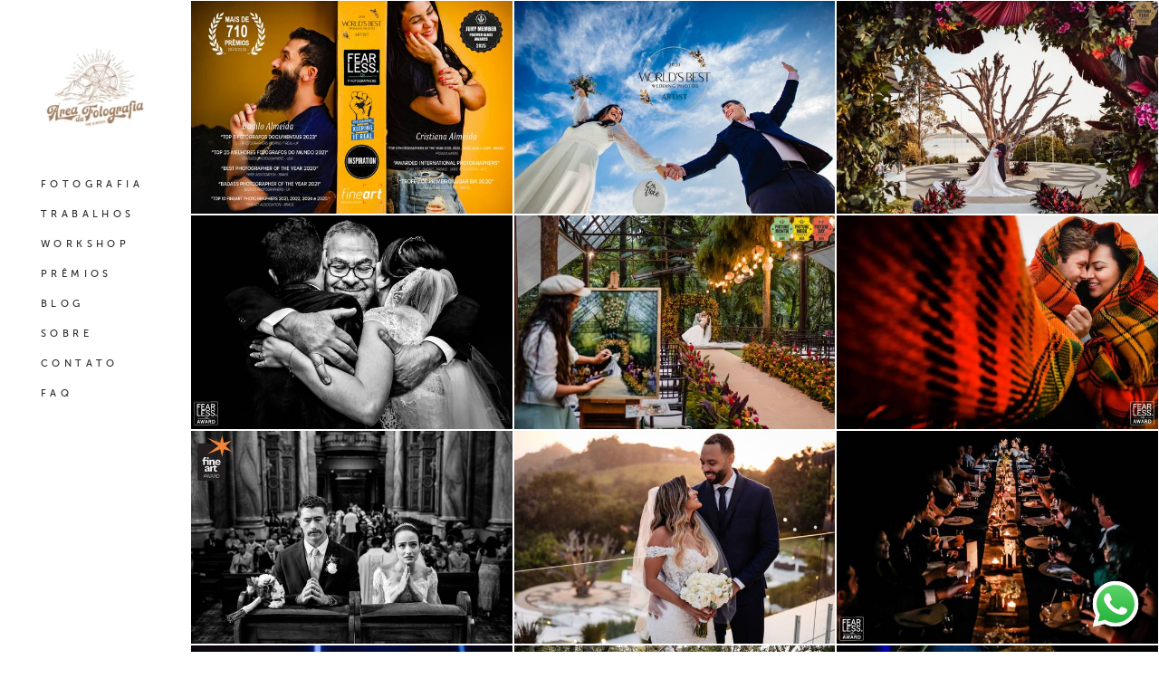

--- FILE ---
content_type: text/html; charset=utf-8
request_url: https://www.areadafotografia.com/
body_size: 24081
content:
<!DOCTYPE html>
<html lang="pt-BR">

<head>
  <title>Fotógrafo de Casamento em Mogi das Cruzes, Danilo e Cris Almeida.</title>
  <meta charset="UTF-8">
  <meta name="description" content="Fotógrafo de Casamento em Mogi das Cruzes, SP. Especialistas na Arte da Fotografia, Ensaio de Casal, Pré Wedding. Danilo e Cris Almeida Área da Fotografia.">
  <meta name="keywords" content="campo,sonho,glamour,fotolivro,mogi,das ,cruzes,são,paulo,save,the,date,debutante,aniversário,comemoração,espaço,locação,melhor,bem casados,show,casamento mesmo sexo,união homoafetiva,wedding brasil,flores,Casamento no campo ,Casamento na praia,Wedding Photographer,Beleza,Bem estar,Estética,Maquiagem,Fotógrafo de Casamento ,Fotógrafo premiado,Melhor fotógrafo,Fotógrafos em Mogi das Cruzes ,Vestido de casamento,fotografia artística,melhor fotógrafo do brasil,melhor fotógrafo de sp,fotógrafo do ano,fotografo,momentos reais,espontâneas,fotografo de casamento,fotografo para casamento,ensaio fotografico casamento,orçamento fotografia casamento,fotógrafo casamento,fotografo de casamentos,pacote fotografia casamento,foto e filmagem casamento preço,pacote de ensaio fotográfico,fotografia e filmagem para casamento,valor de um fotografo para casamento,melhores fotógrafos de casamento,fotografo de casamento em sao paulo,fotografo de casamento em mogi das cruzes,fotografo de casamento em suzano,fotografo de casamento em aruja,fotografo de casamento em poá,fotografo de casamento em guarujá,fotografo de casamento em ilhabela,ensaio fotografico casal,ensaio casal externo,pré wedding campo,ensaio fotográfico de casal,ensaio casal,ensaios fotograficos casal,ensaio fotográfico casal de namorados">
  <meta name="author" content="">
  <meta property="og:title" content="Fotógrafo de Casamento em Mogi das Cruzes, Danilo e Cris Almeida.">
  <meta property="og:description" content="Fotógrafo de Casamento em Mogi das Cruzes, SP. Especialistas na Arte da Fotografia, Ensaio de Casal, Pré Wedding. Danilo e Cris Almeida Área da Fotografia.">
  <meta property="og:type" content="website">
  <meta property="og:url" content="https://www.areadafotografia.com/">
  <meta property="og:image" itemprop="image" content="https://alfred.alboompro.com/crop/width/600/height/400/mode/jpeg/quality/70/url/storage.alboom.ninja/sites/2069/img/og_image/danilo_almeida_e_cris_almeida_fotgrafos_de_casamento_em_mogi_das_cruzes_sp_-_associaes_-_amarela-recuperado_copiar.jpg?t=1753390458">
  <meta property="og:image:type" content="image/jpeg">
  <meta property="og:image:width" content="600">
  <meta property="og:image:height" content="400">
  <meta name="viewport" content="width=device-width, initial-scale=1.0, user-scalable=yes">
  <meta name="mobile-web-app-capable" content="yes">

  
      <!-- Canonical URL -->
    <link rel="canonical" href="https://www.areadafotografia.com">
  
  <link rel="shortcut icon" type="image/png" href="https://storage.alboom.ninja/sites/2069/img/logo_site_-_png.png?t=1651251079" />  <meta name="google-site-verification" content="zXlKDCuvKsQ8fMvptu2zcjk5wzNl7W4jsFJqiRX5PpE" />
      <link rel="stylesheet" href="https://bifrost.alboompro.com/static/boom-v3/themes/9/dist/css/main.min.css?v=2.8.594" id="cssPath">
          <link rel="stylesheet" href="https://bifrost.alboompro.com/static/boom-v3/assets/vendors/font-awesome/5.15.4/css/all.min.css?v=2.8.594">
  
  <style type="text/css">@font-face {
	font-family: 'museo_sans_500';
	src: url('https://storage.alboom.ninja/static/template/18/fonts/museosans/museosans_500-webfont.eot');
	src: url('https://storage.alboom.ninja/static/template/18/fonts/museosans/museosans_500-webfont.eot?#iefix') format('embedded-opentype'), url('https://storage.alboom.ninja/static/template/18/fonts/museosans/museosans_500-webfont.woff2') format('woff2'), url('https://storage.alboom.ninja/static/template/18/fonts/museosans/museosans_500-webfont.woff') format('woff'), url('https://storage.alboom.ninja/static/template/18/fonts/museosans/museosans_500-webfont.ttf') format('truetype'), url('https://storage.alboom.ninja/static/template/18/fonts/museosans/museosans_500-webfont.svg#museo_sans500') format('svg');
	font-weight: normal;
	font-style: normal;
}

@font-face {
	font-family: 'museo_sans_300';
	src: url('https://storage.alboom.ninja/static/template/18/fonts/museosans/museosans-300-webfont.eot');
	src: url('https://storage.alboom.ninja/static/template/18/fonts/museosans/museosans-300-webfont.eot?#iefix') format('embedded-opentype'), url('https://storage.alboom.ninja/static/template/18/fonts/museosans/museosans-300-webfont.woff2') format('woff2'), url('https://storage.alboom.ninja/static/template/18/fonts/museosans/museosans-300-webfont.woff') format('woff'), url('https://storage.alboom.ninja/static/template/18/fonts/museosans/museosans-300-webfont.ttf') format('truetype'), url('https://storage.alboom.ninja/static/template/18/fonts/museosans/museosans-300-webfont.svg#museo_sans300') format('svg');
	font-weight: normal;
	font-style: normal;
}

* {
	font-family: 'museo_sans_500', Arial, Helvetica, sans-serif;
}

p {
  font-family: 'museo_sans_300',Arial,Helvetica,sans-serif;

}

h2.cs__title {
  font-family: 'museo_sans_500', Arial, Helvetica, sans-serif;
}

.content-section .cp__container .cp__alboom-type {
  display: none;
}

/* GENERAL */

.boom-button {
  min-width: 175px;
  border: 2px solid;
  text-align: center;
}

/* SIDENAV */
.sidenav .cs--last-jobs .cs__title{
  margin-left: 15px;
  text-align: left;
}
.sidenav .cs--most-viewed .cs__title {
  text-align: left;
  margin-left: 15px;
}

.sidenav .cs--last-posts .cs__title {
  text-align: left;
  margin-left: 15px;
}

.sidenav .cs--instagram .cs__title {
  text-align: left;
  margin-left: 15px;
}

.sidenav .mh__logo {
  margin-right: 0;
  margin-left: 0;
}

.sidenav .main-header {
  width: 210px;
}

.sidenav .main-content,
.sidenav .footer, .sidenav .main-footer{
  width: calc(100% - 210px);
  margin-left: 210px;
}

.sidenav nav#mainMenu {
  margin-left: 15px;
}

.sidenav .main-header.mh--a-left .mh__logo figure {
  text-align: center;
}

/* HOME */

.mh__menu, .mhm__item {
  font-family: 'museo_sans_500', Arial, Helvetica, sans-serif;
}

.bs--grid .b__cover--container[data-slb-src]:before,
.cgci__link:before {
  background: rgba(255,255,255,0.2);
}

.bs--grid .b__cover--container[data-slb-src]:after,
.cgci__link:after {
  content: none;
}

.sl-overlay {
  background: #fff;
}

.content-preview.cp--album-preview  {
  width: calc((100% / 4) - 2px);
  margin: 1px;
}

.owl-dots {
  margin-top: 50px;
}

.owl-dot {
  display: inline-block;
  height: 10px;
  width: 10px;
  background-color: transparent;
  border: 1px solid #000;
  margin: 0 10px;
  border-radius: 50%;
}

/* RECENTES */
.cs--most-viewed.cs--content-preview .cp--album-preview {
    width: calc((100% / 3) - 2px);
    margin: 0 1px;
}

.owl-dot.active {
  background-color: #000;
}

/* RODAPE */

.alboom-credits, .footer-alboom {
  background: #e5e5e5;
}

.alboom-credits svg path {
  fill: #030303;
}

.alboom-credits a {
  color: #030303;
}


/* TESTIMONIALS */
.tsc__text {
  line-height: 32.5px;
}

.cs--associations, .cs--testimonials {
  background: #fff;
}

/* FILMES */

.mc--jobs .category-menu, .mc--blog .category-menu {
  padding-top: 30px;
  margin-bottom: 30px;
}

.cs--portfolio .content-preview {
  width: calc((25% - 4px));
  margin-right: 2px;
  margin-bottom: 2px;
}


.cp--album-preview a:hover .cp__thumbnail:before, .cp--album-preview.cp--type-video a:hover .cp__container {
  background-color: rgba(0,0,0,0.2);
}

.cp--album-preview .cp__container .cp__header {
  position: absolute;
  bottom: 0;
  margin-bottom: 10px;
  transition: 0.4s all cubic-bezier(0.55, 0.3, 0.5, 0.9);
  opacity: 0;
  color: #fff;
}

.cp--album-preview a:hover .cp__container .cp__header {
    margin-bottom: 30px;
    opacity: 1;
}


.cp--album-preview .cp__container .cp__title {
  border-bottom: 1px solid currentColor;
  text-transform: uppercase;
  padding-bottom: 1%;
  margin-bottom: 3.5%;
  font-size: 11px;
  text-align: left;
  letter-spacing: 2.5px;
}

.cp--album-preview .cp__container .cp__additional.cp__description { 
  font-size: 9px;
  text-align: left;
}

.cp--album-preview .cp__container .cp__additional.cp__city {
  display: none;
}

.cp--album-preview .cp__container .content-status {
    width: 100%;
    text-align: right;
    padding: 0 15px;
    position: absolute;
    bottom: 10px;
    transition: 0.4s all cubic-bezier(0.55, 0.3, 0.5, 0.9);
    opacity: 0;
}

.cp--album-preview a:hover .cp__container .content-status {
    bottom: 40px;
    opacity: 1;
}

.sidenav .mc--jobs .category-menu, 
.sidenav .mc--blog .category-menu {
  text-align: left;
}

.mc--jobs .category-menu,
.mc--blog .category-menu {
  font-size: 10px;
}

.mc--jobs .cm__item, .mc--blog .cm__item {
  color: #939598;
}

.mc--jobs .cm__item:not(:last-child), .mc--blog .cm__item:not(:last-child) {
  border-right: 1px solid #939598;
}

.mc--jobs .cm__item.cmi--active, 
.mc--blog .cm__item.cmi--active,
.mc--jobs .cm__item:hover, 
.mc--blog .cm__item:hover {
  color: #000;
}

/* PREMIOS */

.mc--gallery .cg__title {
  font-size: 1.25em;
  line-height: 1em;
}
.sidenav .mc--gallery .cg__title {
  justify-content: flex-start;
  margin-left: 10px;
  font-size: 1.25em;
  line-height: 1em;
  margin: 40px 0 40px 10px;
}

.sidenav .mc--album .container, .sidenav .mc--post .container {
  padding-left: 20px;
  padding-right: 20px;
}

.mc--gallery .cg__content {
  margin-left: 5px;
}

#swipebox-prev:hover::before, #swipebox-prev:hover::after, #swipebox-next:hover::before, #swipebox-next:hover::after,
#swipebox-close:hover::before, #swipebox-close:hover::after, 
.lightbox-arrow:hover.la--prev:before, .lightbox-arrow:hover.la--next:before, .lightbox-arrow:hover.la--prev:after, .lightbox-arrow:hover.la--next:after ,
.lightbox-close-icon:hover:before, .lightbox-close-icon:hover:after {
  background-color: #676767;
  opacity: 0.8;
}


#swipebox-overlay {
  background-color: rgba(255,255,255,.8);
}


.content-preview.cp--post-preview {
    width: calc( (100% / 3) - 2px );
    margin: 0 1px 40px 1px;
}

.cp--post-preview .cp__container .content-status {
    position: absolute;
    bottom: 0;
    text-align: left;
    margin: 0;
    margin-bottom: -20px;
}

.cp--post-preview .cp__container .cp__summary {
  text-align: left;
  margin: 0;
}

.sidenav .cp--post-preview .cp__container {
 padding: 20px 15px 0 0;
}

.cp--post-preview .cp__container {
 padding: 20px 15px 0 15px;
}

.cp--post-preview a:hover .cp__container {
  background-color: transparent;
}

.cp--post-preview .cp__container .cp__title {
  font-size: 10px;
  letter-spacing: 3.5px;
  text-transform: uppercase;
  border-bottom: 1px solid currentColor;
  text-align: left;
  margin: 10px 0px;
  padding-bottom: 25px;
  opacity: 1;
}

.cp--post-preview .cp__container .content-status .cst__item {
  color: #000;
}

.cp--post-preview .cp__container .content-status .cst__item:first-child {
    margin-left: 0;
}

.cp--post-preview.content-preview a:hover .cp__thumbnail:before {
  background-color: rgba(0,0,0, 0.2);
}

.cp--post-preview a:hover .cp__thumbnail .cp__alboom-type {
  opacity: 1;
  transform: translate(-50%, -50%);
}

.cp--post-preview .cp__thumbnail .cp__alboom-type {
 background-color: transparent;
  color: #fff;
  border-color: #fff;
  border-width: 2px;
  opacity: 0;
  display: block;
  transition: .3s ease-out;
  transform: translate(-50%, -10%);
}

.content-preview.cp--post-preview .cp__thumbnail img {
  width: 100%;
}


.cp--album-preview .cp__thumbnail .cp__alboom-type {
  background-color: transparent;
  color: #fff;
  border-color: #fff;
  border-width: 2px;
  opacity: 0;
  display: block;
  transition: 0.3s all cubic-bezier(0.55, 0.3, 0.5, 0.9);
  transform: translate(-50%,-50%);
  font-size: 6px;
}

.cp--album-preview a:hover .cp__thumbnail .cp__alboom-type {
  opacity: 1;
  font-size: 10px;
}


.cp--album-preview.content-preview a:hover .cp__thumbnail:before {
  background-color: rgba(0,0,0, 0.2);
}

.cs--last-jobs .content-preview {
    display: none;
}

.cs--last-jobs .content-preview:nth-child(n+0):nth-child(-n+4) {
  display: block;
}


.mc--album .ac__title {
  text-transform: initial;
  font-size: 20px;
  letter-spacing: .05em;
  margin: 10px 0 10px;
}

.mc--album .ai__item.ai--category {
  display: none;
}

.mc--album .additional-info .ai__item {
  font-size: 8px;
  text-transform: uppercase;
  font-family: 'museo_sans_500',Arial,Helvetica,sans-serif;
  letter-spacing: .35em;
}

.sidenav .mc--album .cs--related-work .cs__title {
  text-align: left;
}

.mc--album .additional-info {
  display: flex;
  justify-content: space-between;
}

.mc--album .social-info {
  display: none;
}

.mc--album .ac__header {
  display: flex;
  flex-direction: column-reverse;
  padding: 0 90px;
}

.sidenav .mc--album .ac__header {
  padding: 0;
}

.mc--album .ac__content {
  margin-top: 0;
}

.mc--album .ac__content p{
  line-height: 1.7em;
}

.mc--album .cs--related-work .cp--album-preview {
    width: calc( (100% / 3) - 2px );
    margin: 1px;
}


/* ABOUT */
.mc--about .as__title {
  margin-bottom: 30px;
  font-size: 1.25em;
  line-height: 1em;
}

/* CONTATO */
.mc--contact .asc__header {
  padding-bottom: 0;  
}

.mc--contact .asc__header .as__title {
  font-size: 1.25em;
}

input[type=text], input[type=email],
.contact-form-input.cf-textarea .contact-input.textarea {
  border: 0;
  border-bottom: 1px solid #716d64;
  border-radius: 0;
  background-color: transparent;
}

@media screen and (max-width: 1500px) {
  
  /* BANNER GRID */
  .bs--grid .b__container {
    width: calc((100% / 3) - 2px) !important;
    padding-bottom: 22%;
  }
  
  /*.content-preview.cp--album-preview  {*/
  /*  width: calc((100% / 3) - 2px);*/
  /*  margin: 1px;*/
  /*}*/
  
  .cp--album-preview .cp__thumbnail .cp__alboom-type {
    transform: translate(-50%,-100%);
  }

}

@media screen and (max-width: 1300px) {
  
  .content-preview.cp--album-preview  {
    width: calc((100% / 2) - 2px);
    margin: 1px;
  }

}

@media screen and (max-width: 1200px) {
  
  .cs--portfolio .content-preview {
    width: calc((50% - 4px));
  }
  
  .cp--album-preview .cp__container .cp__header {
    margin-bottom: 0px;
  }
  
  .cp--album-preview a:hover .cp__container .cp__header {
    margin-bottom: 20px;
  }
  
  .cp--album-preview a:hover .cp__container .content-status {
    bottom: 30px;
  }
  

}

@media screen and (max-width: 1024px) {
  .bs--grid .b__container {
    width: calc((100% / 2) - 2px) !important;
    padding-bottom: 33.32%;
  }
  
  .content-preview.cp--album-preview  {
    width: calc((100% / 2) - 2px);
    margin: 1px;
  }
  
  .content-preview.cp--post-preview {
    width: calc( (100% / 2) - 2px );
    margin: 0 1px 30px 1px;
  }
  
  .cs--most-viewed.cs--content-preview .cp--album-preview {
    width: calc((100% / 2) - 2px);
    margin: 0 1px;
  }
  
  .mc--album .cs--related-work .cp--album-preview {
    width: calc( (100% / 2) - 2px );
    margin: 1px;
}
  
}


@media screen and (max-width: 767px) {
  
  .sidenav .mc--gallery .cg__title {
    justify-content: center;
  }
  
  .sidenav .main-content,
  .sidenav .footer, .sidenav .main-footer{
    float: none;
    width: 100%;
    margin-left: 0;
  }
  
  .content-preview.cp--album-preview  {
    width: calc(100% - 2px);
    margin: 1px;
  }
  
  .banner-section.bs--grid .b__container {
    width: calc(100% - 2px) !important;
    padding-bottom: 67.32%;
    margin: 1px;
  }
  
  .content-preview.cp--post-preview {
    width: calc( 100% - 2px );
    margin:0 1px 30px 1px
  }
  
  .cp--post-preview .cp__container {
    padding: 20px;
  }
  
  .cs--most-viewed.cs--content-preview .cp--album-preview {
    width: calc( 100% - 2px);
    margin: 0 1px;
  }
  
  .mc--album .cs--related-work .cp--album-preview {
    width: calc( 100% - 2px );
    margin: 1px;
  }
  
  .mc--album .ac__header  {
    padding: 0;
  }

  
}
@media screen and (max-width: 767px) {
.cs--portfolio .cs__action {

    margin-bottom: 100px;
}

}.boom-button, .cp__alboom-type{background-color:rgba(0, 0, 0, 1);border-radius:10px;}
.boom-button, .cp__alboom-type, body .cp__alboom-type:hover{border-color:rgba(61, 54, 54, 0.59);color:rgba(255, 255, 255, 1);}
.boom-button:hover{background-color:rgba(122, 122, 122, 1);border-color:rgba(0, 0, 0, 1);color:rgba(255, 255, 255, 1);}
.mhm__item{color:rgba(44, 41, 42, 1);}
.mhm__item:hover{color:rgba(255, 255, 255, 1);}
.main-header{background-color:rgba(255, 255, 255, 1);}
html, body, .contact-input{color:rgba(51, 51, 51, 1);}
.cs__title{color:rgba(51, 51, 51, 1);}
.fr-view a{color:rgba(33, 33, 33, 1);}
.fr-view a:hover{color:rgba(33, 33, 33, 1);}
.footer{background-color:rgba(255, 255, 255, 1);color:rgba(44, 41, 42, 1);}
.footer .boom-button, .footer .cp__alboom-type{background-color:rgba(255, 255, 255, 0);border-color:rgba(33, 33, 33, 1);color:rgba(33, 33, 33, 1);}
.footer .boom-button:hover, .footer .cp__alboom-type:hover{background-color:rgba(33, 33, 33, 1);border-color:rgba(33, 33, 33, 1);color:rgba(255, 255, 255, 1);}
body:not(.sidenav) .mhm__item{padding:10px 0px;}
body.sidenav .mhm__item{padding-top:0px;padding-bottom:0px;}
.mh__menu, .mhm__item{font-size:11px;letter-spacing:4.4px;}
.mh__logo figure img{max-width:80%;max-height:80%;}
h2.cs__title{font-size:20px;}
html, body{font-size:13px;}
.cp--album-preview .cp__container .cp__header, .content-status .cst__item{color:rgba(255, 255, 255, 1);}
.content-preview a:hover .cp__thumbnail:before{background-color:rgba(255, 255, 255, 0);}
.bs--grid .b__container{margin:1px;width:calc(25% - 2px);}
.b__info .b__heading{font-size:24px;}
body{background-color:rgba(255, 255, 255, 1);}
.nav-drawer .ndc__item:hover{color:rgb(255, 255, 255);}
.content-preview:hover .cp__thumbnail:before{background-color:rgba(255, 255, 255, .8);}</style>
  


  
  
  
  
  
  <script>
    window.templateId = 9  </script>
</head>

<body ontouchstart="" class="page-home sidenav 
  ">
  
  <div class="menu-container
    sidenav" id="menuContainer">

    <header class="main-header sidenav mh--a-left" id="mainHeader">

      <div class="container">
        <a href="/" class="mh__logo" title="Página inicial de Danilo Miranda de Almeida">
          <figure>
            <img src="https://alfred.alboompro.com/resize/width/370/height/150/quality/99/url/storage.alboom.ninja/sites/2069/img/logo/logo_site.jpg?t=1651250922" alt="Danilo Miranda de Almeida" class=" accelerated">
          </figure>
        </a>
        <nav class="mh__menu mh__menu-separator-none" id="mainMenu">

          
              <a href="/home"  class="mhm__item">
                FOTOGRAFIA              </a>

            
              <a href="/portfolio"  class="mhm__item">
                TRABALHOS              </a>

            
              <a href="/portfolio/workshop"  class="mhm__item">
                WORKSHOP              </a>

            
              <a href="https://www.areadafotografia.com/post/54525-daniloalmeidafotografodoano" target="_blank" class="mhm__item">
                PRÊMIOS              </a>

            
              <a href="/blog"  class="mhm__item">
                BLOG              </a>

            
              <a href="/sobre"  class="mhm__item">
                SOBRE              </a>

            
              <a href="/contato"  class="mhm__item">
                CONTATO              </a>

            
              <a href="/post/55833-perguntas-frequentes"  class="mhm__item">
                FAQ              </a>

                    </nav>
      </div>
    </header>

    <nav class="nav-drawer 
      light-dark" id="navDrawer">
      <a href="/" class="nd__logo" title="Página inicial de Danilo Miranda de Almeida">'
        <figure>
          <img src="https://storage.alboom.ninja/sites/2069/img/logo/logo_site.jpg?t=1651250922" alt="Logotipo de Danilo Miranda de Almeida">
        </figure>
      </a>
      <div class="nd__content">

        
            <a href="/home"  class="ndc__item mhm__item">
              FOTOGRAFIA            </a>

          
            <a href="/portfolio"  class="ndc__item mhm__item">
              TRABALHOS            </a>

          
            <a href="/portfolio/workshop"  class="ndc__item mhm__item">
              WORKSHOP            </a>

          
            <a href="https://www.areadafotografia.com/post/54525-daniloalmeidafotografodoano" target="_blank" class="ndc__item mhm__item">
              PRÊMIOS            </a>

          
            <a href="/blog"  class="ndc__item mhm__item">
              BLOG            </a>

          
            <a href="/sobre"  class="ndc__item mhm__item">
              SOBRE            </a>

          
            <a href="/contato"  class="ndc__item mhm__item">
              CONTATO            </a>

          
            <a href="/post/55833-perguntas-frequentes"  class="ndc__item mhm__item">
              FAQ            </a>

          
      </div>

      <div class="nd__social light-dark">
        <ul class="nds-list">
                      <li class="ndsl__item mhm__item">
              <a href="https://facebook.com/areadafotografia" target="_blank" title="Facebook de Danilo Miranda de Almeida">
                <i class="fab fa-facebook-f"></i>
              </a>
            </li>
                                <li class="ndsl__item mhm__item">
              <a href="https://instagram.com/areadafotografia" target="_blank" title="Instagram de Danilo Miranda de Almeida">
                <i class="fab fa-instagram"></i>
              </a>
            </li>
                  </ul>
      </div>
    </nav>

    <a href="#" id="nav-hamburguer" class="nd__button no-link
        light-dark" data-toggle-class="js-fixed" data-toggle-target="menuContainer">
      <i class="ndb__icon top"></i>
      <i class="ndb__icon middle"></i>
      <i class="ndb__icon bottom"></i>
    </a>

  </div>
<main class="main-content mc--home" id="homePage">
  
<section data-delay="4" class="banner-section bs--grid bs--grid-mobile bs--mobile-small" data-is-free-drag="false" id="bannerSection">
  <div class="container">

    
        <ul class="banner-list " id="introBanner">
      
      <li class="b__container b__position--cc" >
          
          
                          <div class="b__container-pictures">
          <picture class="b__cover--container banner-grid-desktop b__cover--grid-mobile"  data-slb-src-retina="https://alfred.alboompro.com/resize/width/1200/height/800/mp/cc/scale/2/type/jpeg/quality/70/url/storage.alboom.ninja/sites/2069/featured_images/412741/danilo_almeida_e_cris_almeida_fotgrafos_de_casamento_em_mogi_das_cruzes_sp_-_premiados_nas_associaes_fearless_photographers_-_fine_art_associaton_-_inspiration_photographers_.jpg?t=1766495496" data-slb-src="https://alfred.alboompro.com/resize/width/1200/height/800/mp/cc/type/jpeg/quality/70/url/storage.alboom.ninja/sites/2069/featured_images/412741/danilo_almeida_e_cris_almeida_fotgrafos_de_casamento_em_mogi_das_cruzes_sp_-_premiados_nas_associaes_fearless_photographers_-_fine_art_associaton_-_inspiration_photographers_.jpg?t=1766495496">
      <img class="b__cover b__cover--grid" src="https://alfred.alboompro.com/crop/width/60/height/40/type/jpeg/quality/70/url/storage.alboom.ninja/sites/2069/featured_images/412741/danilo_almeida_e_cris_almeida_fotgrafos_de_casamento_em_mogi_das_cruzes_sp_-_premiados_nas_associaes_fearless_photographers_-_fine_art_associaton_-_inspiration_photographers_.jpg?t=1766495496" data-original="https://alfred.alboompro.com/crop/width/600/height/400/mp/cc/type/jpeg/quality/70/url/storage.alboom.ninja/sites/2069/featured_images/412741/danilo_almeida_e_cris_almeida_fotgrafos_de_casamento_em_mogi_das_cruzes_sp_-_premiados_nas_associaes_fearless_photographers_-_fine_art_associaton_-_inspiration_photographers_.jpg?t=1766495496" data-retina="https://alfred.alboompro.com/crop/width/600/height/400/mp/cc/scale/2/type/jpeg/quality/70/url/storage.alboom.ninja/sites/2069/featured_images/412741/danilo_almeida_e_cris_almeida_fotgrafos_de_casamento_em_mogi_das_cruzes_sp_-_premiados_nas_associaes_fearless_photographers_-_fine_art_associaton_-_inspiration_photographers_.jpg?t=1766495496" alt=" de ">
    </picture><picture>
    <source srcset="https://alfred.alboompro.com/crop/width/720/height/480/mp/cc/type/jpeg/quality/70/url/storage.alboom.ninja/sites/2069/featured_images/412741/danilo_almeida_e_cris_almeida_fotgrafos_de_casamento_em_mogi_das_cruzes_sp_-_premiados_nas_associaes_fearless_photographers_-_fine_art_associaton_-_inspiration_photographers_.jpg?t=1766495496" media="(max-width: 767px)">
    <source srcset="https://alfred.alboompro.com/crop/width/600/height/400/mp/cc/scale/2/type/jpeg/quality/70/url/storage.alboom.ninja/sites/2069/featured_images/412741/danilo_almeida_e_cris_almeida_fotgrafos_de_casamento_em_mogi_das_cruzes_sp_-_premiados_nas_associaes_fearless_photographers_-_fine_art_associaton_-_inspiration_photographers_.jpg?t=1766495496" media="(-webkit-min-device-pixel-ratio: 2) and (min-width: 1025px)">
    <img class="b__cover b__cover--grid b__cover--grid-mobile " src="https://alfred.alboompro.com/crop/width/60/height/40/type/jpeg/quality/70/url/storage.alboom.ninja/sites/2069/featured_images/412741/danilo_almeida_e_cris_almeida_fotgrafos_de_casamento_em_mogi_das_cruzes_sp_-_premiados_nas_associaes_fearless_photographers_-_fine_art_associaton_-_inspiration_photographers_.jpg?t=1766495496"  data-original="https://alfred.alboompro.com/crop/width/600/height/400/mp/cc/type/jpeg/quality/70/url/storage.alboom.ninja/sites/2069/featured_images/412741/danilo_almeida_e_cris_almeida_fotgrafos_de_casamento_em_mogi_das_cruzes_sp_-_premiados_nas_associaes_fearless_photographers_-_fine_art_associaton_-_inspiration_photographers_.jpg?t=1766495496" data-retina="https://alfred.alboompro.com/crop/width/600/height/400/mp/cc/scale/2/type/jpeg/quality/70/url/storage.alboom.ninja/sites/2069/featured_images/412741/danilo_almeida_e_cris_almeida_fotgrafos_de_casamento_em_mogi_das_cruzes_sp_-_premiados_nas_associaes_fearless_photographers_-_fine_art_associaton_-_inspiration_photographers_.jpg?t=1766495496" alt=" de ">
  </picture> 
        </div>

                  <div class="b__info">
            
            
                      </div>
        
      </li>
      
      <li class="b__container b__position--cc" >
          
          
                          <div class="b__container-pictures">
          <picture class="b__cover--container banner-grid-desktop b__cover--grid-mobile"  data-slb-src-retina="https://alfred.alboompro.com/resize/width/1200/height/800/mp/cc/scale/2/type/jpeg/quality/70/url/storage.alboom.ninja/sites/2069/featured_images/381520/fotografia_de_casamento_no_campo_em_mogi_das_cruzes_no_stio_his_-_fotgrafo.jpg?t=1611017108" data-slb-src="https://alfred.alboompro.com/resize/width/1200/height/800/mp/cc/type/jpeg/quality/70/url/storage.alboom.ninja/sites/2069/featured_images/381520/fotografia_de_casamento_no_campo_em_mogi_das_cruzes_no_stio_his_-_fotgrafo.jpg?t=1611017108">
      <img class="b__cover b__cover--grid" src="https://alfred.alboompro.com/crop/width/60/height/40/type/jpeg/quality/70/url/storage.alboom.ninja/sites/2069/featured_images/381520/fotografia_de_casamento_no_campo_em_mogi_das_cruzes_no_stio_his_-_fotgrafo.jpg?t=1611017108" data-original="https://alfred.alboompro.com/crop/width/600/height/400/mp/cc/type/jpeg/quality/70/url/storage.alboom.ninja/sites/2069/featured_images/381520/fotografia_de_casamento_no_campo_em_mogi_das_cruzes_no_stio_his_-_fotgrafo.jpg?t=1611017108" data-retina="https://alfred.alboompro.com/crop/width/600/height/400/mp/cc/scale/2/type/jpeg/quality/70/url/storage.alboom.ninja/sites/2069/featured_images/381520/fotografia_de_casamento_no_campo_em_mogi_das_cruzes_no_stio_his_-_fotgrafo.jpg?t=1611017108" alt=" de ">
    </picture><picture>
    <source srcset="https://alfred.alboompro.com/crop/width/720/height/480/mp/cc/type/jpeg/quality/70/url/storage.alboom.ninja/sites/2069/featured_images/381520/fotografia_de_casamento_no_campo_em_mogi_das_cruzes_no_stio_his_-_fotgrafo.jpg?t=1611017108" media="(max-width: 767px)">
    <source srcset="https://alfred.alboompro.com/crop/width/600/height/400/mp/cc/scale/2/type/jpeg/quality/70/url/storage.alboom.ninja/sites/2069/featured_images/381520/fotografia_de_casamento_no_campo_em_mogi_das_cruzes_no_stio_his_-_fotgrafo.jpg?t=1611017108" media="(-webkit-min-device-pixel-ratio: 2) and (min-width: 1025px)">
    <img class="b__cover b__cover--grid b__cover--grid-mobile " src="https://alfred.alboompro.com/crop/width/60/height/40/type/jpeg/quality/70/url/storage.alboom.ninja/sites/2069/featured_images/381520/fotografia_de_casamento_no_campo_em_mogi_das_cruzes_no_stio_his_-_fotgrafo.jpg?t=1611017108"  data-original="https://alfred.alboompro.com/crop/width/600/height/400/mp/cc/type/jpeg/quality/70/url/storage.alboom.ninja/sites/2069/featured_images/381520/fotografia_de_casamento_no_campo_em_mogi_das_cruzes_no_stio_his_-_fotgrafo.jpg?t=1611017108" data-retina="https://alfred.alboompro.com/crop/width/600/height/400/mp/cc/scale/2/type/jpeg/quality/70/url/storage.alboom.ninja/sites/2069/featured_images/381520/fotografia_de_casamento_no_campo_em_mogi_das_cruzes_no_stio_his_-_fotgrafo.jpg?t=1611017108" alt=" de ">
  </picture> 
        </div>

                  <div class="b__info">
            
            
                      </div>
        
      </li>
      
      <li class="b__container b__position--cc" >
          
          
                          <div class="b__container-pictures">
          <picture class="b__cover--container banner-grid-desktop b__cover--grid-mobile"  data-slb-src-retina="https://alfred.alboompro.com/resize/width/1200/height/800/mp/cc/scale/2/type/jpeg/quality/70/url/storage.alboom.ninja/sites/2069/featured_images/445330/1086259546586d71fca44d8.80853383_picture-of-the-year_prowedaward-danilo-cris-almeida__3_.jpeg?t=1709146951" data-slb-src="https://alfred.alboompro.com/resize/width/1200/height/800/mp/cc/type/jpeg/quality/70/url/storage.alboom.ninja/sites/2069/featured_images/445330/1086259546586d71fca44d8.80853383_picture-of-the-year_prowedaward-danilo-cris-almeida__3_.jpeg?t=1709146951">
      <img class="b__cover b__cover--grid" src="https://alfred.alboompro.com/crop/width/60/height/40/type/jpeg/quality/70/url/storage.alboom.ninja/sites/2069/featured_images/445330/1086259546586d71fca44d8.80853383_picture-of-the-year_prowedaward-danilo-cris-almeida__3_.jpeg?t=1709146951" data-original="https://alfred.alboompro.com/crop/width/600/height/400/mp/cc/type/jpeg/quality/70/url/storage.alboom.ninja/sites/2069/featured_images/445330/1086259546586d71fca44d8.80853383_picture-of-the-year_prowedaward-danilo-cris-almeida__3_.jpeg?t=1709146951" data-retina="https://alfred.alboompro.com/crop/width/600/height/400/mp/cc/scale/2/type/jpeg/quality/70/url/storage.alboom.ninja/sites/2069/featured_images/445330/1086259546586d71fca44d8.80853383_picture-of-the-year_prowedaward-danilo-cris-almeida__3_.jpeg?t=1709146951" alt=" de ">
    </picture><picture>
    <source srcset="https://alfred.alboompro.com/crop/width/720/height/480/mp/cc/type/jpeg/quality/70/url/storage.alboom.ninja/sites/2069/featured_images/445330/1086259546586d71fca44d8.80853383_picture-of-the-year_prowedaward-danilo-cris-almeida__3_.jpeg?t=1709146951" media="(max-width: 767px)">
    <source srcset="https://alfred.alboompro.com/crop/width/600/height/400/mp/cc/scale/2/type/jpeg/quality/70/url/storage.alboom.ninja/sites/2069/featured_images/445330/1086259546586d71fca44d8.80853383_picture-of-the-year_prowedaward-danilo-cris-almeida__3_.jpeg?t=1709146951" media="(-webkit-min-device-pixel-ratio: 2) and (min-width: 1025px)">
    <img class="b__cover b__cover--grid b__cover--grid-mobile " src="https://alfred.alboompro.com/crop/width/60/height/40/type/jpeg/quality/70/url/storage.alboom.ninja/sites/2069/featured_images/445330/1086259546586d71fca44d8.80853383_picture-of-the-year_prowedaward-danilo-cris-almeida__3_.jpeg?t=1709146951"  data-original="https://alfred.alboompro.com/crop/width/600/height/400/mp/cc/type/jpeg/quality/70/url/storage.alboom.ninja/sites/2069/featured_images/445330/1086259546586d71fca44d8.80853383_picture-of-the-year_prowedaward-danilo-cris-almeida__3_.jpeg?t=1709146951" data-retina="https://alfred.alboompro.com/crop/width/600/height/400/mp/cc/scale/2/type/jpeg/quality/70/url/storage.alboom.ninja/sites/2069/featured_images/445330/1086259546586d71fca44d8.80853383_picture-of-the-year_prowedaward-danilo-cris-almeida__3_.jpeg?t=1709146951" alt=" de ">
  </picture> 
        </div>

                  <div class="b__info">
            
            
                      </div>
        
      </li>
      
      <li class="b__container b__position--cc" >
          
          
                          <div class="b__container-pictures">
          <picture class="b__cover--container banner-grid-desktop b__cover--grid-mobile"  data-slb-src-retina="https://alfred.alboompro.com/resize/width/1200/height/800/mp/cc/scale/2/type/jpeg/quality/70/url/storage.alboom.ninja/sites/2069/featured_images/284353/danilo-almeida-2967-r60.jpg?t=1626306593" data-slb-src="https://alfred.alboompro.com/resize/width/1200/height/800/mp/cc/type/jpeg/quality/70/url/storage.alboom.ninja/sites/2069/featured_images/284353/danilo-almeida-2967-r60.jpg?t=1626306593">
      <img class="b__cover b__cover--grid" src="https://alfred.alboompro.com/crop/width/60/height/40/type/jpeg/quality/70/url/storage.alboom.ninja/sites/2069/featured_images/284353/danilo-almeida-2967-r60.jpg?t=1626306593" data-original="https://alfred.alboompro.com/crop/width/600/height/400/mp/cc/type/jpeg/quality/70/url/storage.alboom.ninja/sites/2069/featured_images/284353/danilo-almeida-2967-r60.jpg?t=1626306593" data-retina="https://alfred.alboompro.com/crop/width/600/height/400/mp/cc/scale/2/type/jpeg/quality/70/url/storage.alboom.ninja/sites/2069/featured_images/284353/danilo-almeida-2967-r60.jpg?t=1626306593" alt=" de ">
    </picture><picture>
    <source srcset="https://alfred.alboompro.com/crop/width/720/height/480/mp/cc/type/jpeg/quality/70/url/storage.alboom.ninja/sites/2069/featured_images/284353/danilo-almeida-2967-r60.jpg?t=1626306593" media="(max-width: 767px)">
    <source srcset="https://alfred.alboompro.com/crop/width/600/height/400/mp/cc/scale/2/type/jpeg/quality/70/url/storage.alboom.ninja/sites/2069/featured_images/284353/danilo-almeida-2967-r60.jpg?t=1626306593" media="(-webkit-min-device-pixel-ratio: 2) and (min-width: 1025px)">
    <img class="b__cover b__cover--grid b__cover--grid-mobile " src="https://alfred.alboompro.com/crop/width/60/height/40/type/jpeg/quality/70/url/storage.alboom.ninja/sites/2069/featured_images/284353/danilo-almeida-2967-r60.jpg?t=1626306593"  data-original="https://alfred.alboompro.com/crop/width/600/height/400/mp/cc/type/jpeg/quality/70/url/storage.alboom.ninja/sites/2069/featured_images/284353/danilo-almeida-2967-r60.jpg?t=1626306593" data-retina="https://alfred.alboompro.com/crop/width/600/height/400/mp/cc/scale/2/type/jpeg/quality/70/url/storage.alboom.ninja/sites/2069/featured_images/284353/danilo-almeida-2967-r60.jpg?t=1626306593" alt=" de ">
  </picture> 
        </div>

                  <div class="b__info">
            
            
                      </div>
        
      </li>
      
      <li class="b__container b__position--cc" >
          
          
                          <div class="b__container-pictures">
          <picture class="b__cover--container banner-grid-desktop b__cover--grid-mobile"  data-slb-src-retina="https://alfred.alboompro.com/resize/width/1200/height/800/mp/cc/scale/2/type/jpeg/quality/70/url/storage.alboom.ninja/sites/2069/featured_images/777557/casa-giardino-mogi-das-cruzes-fotografia-premiada-danilo-almeida-referencia-pintura-arte-casamento.jpeg?t=1748357022" data-slb-src="https://alfred.alboompro.com/resize/width/1200/height/800/mp/cc/type/jpeg/quality/70/url/storage.alboom.ninja/sites/2069/featured_images/777557/casa-giardino-mogi-das-cruzes-fotografia-premiada-danilo-almeida-referencia-pintura-arte-casamento.jpeg?t=1748357022">
      <img class="b__cover b__cover--grid" src="https://alfred.alboompro.com/crop/width/60/height/40/type/jpeg/quality/70/url/storage.alboom.ninja/sites/2069/featured_images/777557/casa-giardino-mogi-das-cruzes-fotografia-premiada-danilo-almeida-referencia-pintura-arte-casamento.jpeg?t=1748357022" data-original="https://alfred.alboompro.com/crop/width/600/height/400/mp/cc/type/jpeg/quality/70/url/storage.alboom.ninja/sites/2069/featured_images/777557/casa-giardino-mogi-das-cruzes-fotografia-premiada-danilo-almeida-referencia-pintura-arte-casamento.jpeg?t=1748357022" data-retina="https://alfred.alboompro.com/crop/width/600/height/400/mp/cc/scale/2/type/jpeg/quality/70/url/storage.alboom.ninja/sites/2069/featured_images/777557/casa-giardino-mogi-das-cruzes-fotografia-premiada-danilo-almeida-referencia-pintura-arte-casamento.jpeg?t=1748357022" alt=" de ">
    </picture><picture>
    <source srcset="https://alfred.alboompro.com/crop/width/720/height/480/mp/cc/type/jpeg/quality/70/url/storage.alboom.ninja/sites/2069/featured_images/777557/casa-giardino-mogi-das-cruzes-fotografia-premiada-danilo-almeida-referencia-pintura-arte-casamento.jpeg?t=1748357022" media="(max-width: 767px)">
    <source srcset="https://alfred.alboompro.com/crop/width/600/height/400/mp/cc/scale/2/type/jpeg/quality/70/url/storage.alboom.ninja/sites/2069/featured_images/777557/casa-giardino-mogi-das-cruzes-fotografia-premiada-danilo-almeida-referencia-pintura-arte-casamento.jpeg?t=1748357022" media="(-webkit-min-device-pixel-ratio: 2) and (min-width: 1025px)">
    <img class="b__cover b__cover--grid b__cover--grid-mobile " src="https://alfred.alboompro.com/crop/width/60/height/40/type/jpeg/quality/70/url/storage.alboom.ninja/sites/2069/featured_images/777557/casa-giardino-mogi-das-cruzes-fotografia-premiada-danilo-almeida-referencia-pintura-arte-casamento.jpeg?t=1748357022"  data-original="https://alfred.alboompro.com/crop/width/600/height/400/mp/cc/type/jpeg/quality/70/url/storage.alboom.ninja/sites/2069/featured_images/777557/casa-giardino-mogi-das-cruzes-fotografia-premiada-danilo-almeida-referencia-pintura-arte-casamento.jpeg?t=1748357022" data-retina="https://alfred.alboompro.com/crop/width/600/height/400/mp/cc/scale/2/type/jpeg/quality/70/url/storage.alboom.ninja/sites/2069/featured_images/777557/casa-giardino-mogi-das-cruzes-fotografia-premiada-danilo-almeida-referencia-pintura-arte-casamento.jpeg?t=1748357022" alt=" de ">
  </picture> 
        </div>

                  <div class="b__info">
            
            
                      </div>
        
      </li>
      
      <li class="b__container b__position--cc" >
          
          
                          <div class="b__container-pictures">
          <picture class="b__cover--container banner-grid-desktop b__cover--grid-mobile"  data-slb-src-retina="https://alfred.alboompro.com/resize/width/1200/height/800/mp/cc/scale/2/type/jpeg/quality/70/url/storage.alboom.ninja/sites/2069/featured_images/284348/danilo-almeida-1845-r711.jpg?t=1688054260" data-slb-src="https://alfred.alboompro.com/resize/width/1200/height/800/mp/cc/type/jpeg/quality/70/url/storage.alboom.ninja/sites/2069/featured_images/284348/danilo-almeida-1845-r711.jpg?t=1688054260">
      <img class="b__cover b__cover--grid" src="https://alfred.alboompro.com/crop/width/60/height/40/type/jpeg/quality/70/url/storage.alboom.ninja/sites/2069/featured_images/284348/danilo-almeida-1845-r711.jpg?t=1688054260" data-original="https://alfred.alboompro.com/crop/width/600/height/400/mp/cc/type/jpeg/quality/70/url/storage.alboom.ninja/sites/2069/featured_images/284348/danilo-almeida-1845-r711.jpg?t=1688054260" data-retina="https://alfred.alboompro.com/crop/width/600/height/400/mp/cc/scale/2/type/jpeg/quality/70/url/storage.alboom.ninja/sites/2069/featured_images/284348/danilo-almeida-1845-r711.jpg?t=1688054260" alt=" de ">
    </picture><picture>
    <source srcset="https://alfred.alboompro.com/crop/width/720/height/480/mp/cc/type/jpeg/quality/70/url/storage.alboom.ninja/sites/2069/featured_images/284348/danilo-almeida-1845-r711.jpg?t=1688054260" media="(max-width: 767px)">
    <source srcset="https://alfred.alboompro.com/crop/width/600/height/400/mp/cc/scale/2/type/jpeg/quality/70/url/storage.alboom.ninja/sites/2069/featured_images/284348/danilo-almeida-1845-r711.jpg?t=1688054260" media="(-webkit-min-device-pixel-ratio: 2) and (min-width: 1025px)">
    <img class="b__cover b__cover--grid b__cover--grid-mobile " src="https://alfred.alboompro.com/crop/width/60/height/40/type/jpeg/quality/70/url/storage.alboom.ninja/sites/2069/featured_images/284348/danilo-almeida-1845-r711.jpg?t=1688054260"  data-original="https://alfred.alboompro.com/crop/width/600/height/400/mp/cc/type/jpeg/quality/70/url/storage.alboom.ninja/sites/2069/featured_images/284348/danilo-almeida-1845-r711.jpg?t=1688054260" data-retina="https://alfred.alboompro.com/crop/width/600/height/400/mp/cc/scale/2/type/jpeg/quality/70/url/storage.alboom.ninja/sites/2069/featured_images/284348/danilo-almeida-1845-r711.jpg?t=1688054260" alt=" de ">
  </picture> 
        </div>

                  <div class="b__info">
            
            
                      </div>
        
      </li>
      
      <li class="b__container b__position--cc" >
          
          
                          <div class="b__container-pictures">
          <picture class="b__cover--container banner-grid-desktop b__cover--grid-mobile"  data-slb-src-retina="https://alfred.alboompro.com/resize/width/1200/height/800/mp/cc/scale/2/type/jpeg/quality/70/url/storage.alboom.ninja/sites/2069/featured_images/931218/danilo-almeida-wedding-awards-photography-fineart.jpg?t=1766495781" data-slb-src="https://alfred.alboompro.com/resize/width/1200/height/800/mp/cc/type/jpeg/quality/70/url/storage.alboom.ninja/sites/2069/featured_images/931218/danilo-almeida-wedding-awards-photography-fineart.jpg?t=1766495781">
      <img class="b__cover b__cover--grid" src="https://alfred.alboompro.com/crop/width/60/height/40/type/jpeg/quality/70/url/storage.alboom.ninja/sites/2069/featured_images/931218/danilo-almeida-wedding-awards-photography-fineart.jpg?t=1766495781" data-original="https://alfred.alboompro.com/crop/width/600/height/400/mp/cc/type/jpeg/quality/70/url/storage.alboom.ninja/sites/2069/featured_images/931218/danilo-almeida-wedding-awards-photography-fineart.jpg?t=1766495781" data-retina="https://alfred.alboompro.com/crop/width/600/height/400/mp/cc/scale/2/type/jpeg/quality/70/url/storage.alboom.ninja/sites/2069/featured_images/931218/danilo-almeida-wedding-awards-photography-fineart.jpg?t=1766495781" alt=" de ">
    </picture><picture>
    <source srcset="https://alfred.alboompro.com/crop/width/720/height/480/mp/cc/type/jpeg/quality/70/url/storage.alboom.ninja/sites/2069/featured_images/931218/danilo-almeida-wedding-awards-photography-fineart.jpg?t=1766495781" media="(max-width: 767px)">
    <source srcset="https://alfred.alboompro.com/crop/width/600/height/400/mp/cc/scale/2/type/jpeg/quality/70/url/storage.alboom.ninja/sites/2069/featured_images/931218/danilo-almeida-wedding-awards-photography-fineart.jpg?t=1766495781" media="(-webkit-min-device-pixel-ratio: 2) and (min-width: 1025px)">
    <img class="b__cover b__cover--grid b__cover--grid-mobile " src="https://alfred.alboompro.com/crop/width/60/height/40/type/jpeg/quality/70/url/storage.alboom.ninja/sites/2069/featured_images/931218/danilo-almeida-wedding-awards-photography-fineart.jpg?t=1766495781"  data-original="https://alfred.alboompro.com/crop/width/600/height/400/mp/cc/type/jpeg/quality/70/url/storage.alboom.ninja/sites/2069/featured_images/931218/danilo-almeida-wedding-awards-photography-fineart.jpg?t=1766495781" data-retina="https://alfred.alboompro.com/crop/width/600/height/400/mp/cc/scale/2/type/jpeg/quality/70/url/storage.alboom.ninja/sites/2069/featured_images/931218/danilo-almeida-wedding-awards-photography-fineart.jpg?t=1766495781" alt=" de ">
  </picture> 
        </div>

                  <div class="b__info">
            
            
                      </div>
        
      </li>
      
      <li class="b__container b__position--cc" >
          
          
                          <div class="b__container-pictures">
          <picture class="b__cover--container banner-grid-desktop b__cover--grid-mobile"  data-slb-src-retina="https://alfred.alboompro.com/resize/width/1200/height/800/mp/cc/scale/2/type/jpeg/quality/70/url/storage.alboom.ninja/sites/2069/featured_images/681034/casamento_no_his_eventos_em_mogi_das_cruzes_sp_de_nayed_e_fernando-91.jpg?t=1712622576" data-slb-src="https://alfred.alboompro.com/resize/width/1200/height/800/mp/cc/type/jpeg/quality/70/url/storage.alboom.ninja/sites/2069/featured_images/681034/casamento_no_his_eventos_em_mogi_das_cruzes_sp_de_nayed_e_fernando-91.jpg?t=1712622576">
      <img class="b__cover b__cover--grid" src="https://alfred.alboompro.com/crop/width/60/height/40/type/jpeg/quality/70/url/storage.alboom.ninja/sites/2069/featured_images/681034/casamento_no_his_eventos_em_mogi_das_cruzes_sp_de_nayed_e_fernando-91.jpg?t=1712622576" data-original="https://alfred.alboompro.com/crop/width/600/height/400/mp/cc/type/jpeg/quality/70/url/storage.alboom.ninja/sites/2069/featured_images/681034/casamento_no_his_eventos_em_mogi_das_cruzes_sp_de_nayed_e_fernando-91.jpg?t=1712622576" data-retina="https://alfred.alboompro.com/crop/width/600/height/400/mp/cc/scale/2/type/jpeg/quality/70/url/storage.alboom.ninja/sites/2069/featured_images/681034/casamento_no_his_eventos_em_mogi_das_cruzes_sp_de_nayed_e_fernando-91.jpg?t=1712622576" alt=" de ">
    </picture><picture>
    <source srcset="https://alfred.alboompro.com/crop/width/720/height/480/mp/cc/type/jpeg/quality/70/url/storage.alboom.ninja/sites/2069/featured_images/681034/casamento_no_his_eventos_em_mogi_das_cruzes_sp_de_nayed_e_fernando-91.jpg?t=1712622576" media="(max-width: 767px)">
    <source srcset="https://alfred.alboompro.com/crop/width/600/height/400/mp/cc/scale/2/type/jpeg/quality/70/url/storage.alboom.ninja/sites/2069/featured_images/681034/casamento_no_his_eventos_em_mogi_das_cruzes_sp_de_nayed_e_fernando-91.jpg?t=1712622576" media="(-webkit-min-device-pixel-ratio: 2) and (min-width: 1025px)">
    <img class="b__cover b__cover--grid b__cover--grid-mobile " src="https://alfred.alboompro.com/crop/width/60/height/40/type/jpeg/quality/70/url/storage.alboom.ninja/sites/2069/featured_images/681034/casamento_no_his_eventos_em_mogi_das_cruzes_sp_de_nayed_e_fernando-91.jpg?t=1712622576"  data-original="https://alfred.alboompro.com/crop/width/600/height/400/mp/cc/type/jpeg/quality/70/url/storage.alboom.ninja/sites/2069/featured_images/681034/casamento_no_his_eventos_em_mogi_das_cruzes_sp_de_nayed_e_fernando-91.jpg?t=1712622576" data-retina="https://alfred.alboompro.com/crop/width/600/height/400/mp/cc/scale/2/type/jpeg/quality/70/url/storage.alboom.ninja/sites/2069/featured_images/681034/casamento_no_his_eventos_em_mogi_das_cruzes_sp_de_nayed_e_fernando-91.jpg?t=1712622576" alt=" de ">
  </picture> 
        </div>

                  <div class="b__info">
            
            
                      </div>
        
      </li>
      
      <li class="b__container b__position--tc" >
          
          
                          <div class="b__container-pictures">
          <picture class="b__cover--container banner-grid-desktop b__cover--grid-mobile"  data-slb-src-retina="https://alfred.alboompro.com/resize/width/1200/height/800/mp/tc/scale/2/type/jpeg/quality/70/url/storage.alboom.ninja/sites/2069/featured_images/284361/danilo-almeida-1347-r60.jpg?t=1626306647" data-slb-src="https://alfred.alboompro.com/resize/width/1200/height/800/mp/tc/type/jpeg/quality/70/url/storage.alboom.ninja/sites/2069/featured_images/284361/danilo-almeida-1347-r60.jpg?t=1626306647">
      <img class="b__cover b__cover--grid" src="https://alfred.alboompro.com/crop/width/60/height/40/type/jpeg/quality/70/url/storage.alboom.ninja/sites/2069/featured_images/284361/danilo-almeida-1347-r60.jpg?t=1626306647" data-original="https://alfred.alboompro.com/crop/width/600/height/400/mp/tc/type/jpeg/quality/70/url/storage.alboom.ninja/sites/2069/featured_images/284361/danilo-almeida-1347-r60.jpg?t=1626306647" data-retina="https://alfred.alboompro.com/crop/width/600/height/400/mp/tc/scale/2/type/jpeg/quality/70/url/storage.alboom.ninja/sites/2069/featured_images/284361/danilo-almeida-1347-r60.jpg?t=1626306647" alt=" de ">
    </picture><picture>
    <source srcset="https://alfred.alboompro.com/crop/width/720/height/480/mp/tc/type/jpeg/quality/70/url/storage.alboom.ninja/sites/2069/featured_images/284361/danilo-almeida-1347-r60.jpg?t=1626306647" media="(max-width: 767px)">
    <source srcset="https://alfred.alboompro.com/crop/width/600/height/400/mp/tc/scale/2/type/jpeg/quality/70/url/storage.alboom.ninja/sites/2069/featured_images/284361/danilo-almeida-1347-r60.jpg?t=1626306647" media="(-webkit-min-device-pixel-ratio: 2) and (min-width: 1025px)">
    <img class="b__cover b__cover--grid b__cover--grid-mobile " src="https://alfred.alboompro.com/crop/width/60/height/40/type/jpeg/quality/70/url/storage.alboom.ninja/sites/2069/featured_images/284361/danilo-almeida-1347-r60.jpg?t=1626306647"  data-original="https://alfred.alboompro.com/crop/width/600/height/400/mp/tc/type/jpeg/quality/70/url/storage.alboom.ninja/sites/2069/featured_images/284361/danilo-almeida-1347-r60.jpg?t=1626306647" data-retina="https://alfred.alboompro.com/crop/width/600/height/400/mp/tc/scale/2/type/jpeg/quality/70/url/storage.alboom.ninja/sites/2069/featured_images/284361/danilo-almeida-1347-r60.jpg?t=1626306647" alt=" de ">
  </picture> 
        </div>

                  <div class="b__info">
            
            
                      </div>
        
      </li>
      
      <li class="b__container b__position--cc" >
          
          
                          <div class="b__container-pictures">
          <picture class="b__cover--container banner-grid-desktop b__cover--grid-mobile"  data-slb-src-retina="https://alfred.alboompro.com/resize/width/1200/height/800/mp/cc/scale/2/type/jpeg/quality/70/url/storage.alboom.ninja/sites/2069/featured_images/703662/casamento_sarah_e_vitor_no_afrikan_house_lounge-46.jpg?t=1718671067" data-slb-src="https://alfred.alboompro.com/resize/width/1200/height/800/mp/cc/type/jpeg/quality/70/url/storage.alboom.ninja/sites/2069/featured_images/703662/casamento_sarah_e_vitor_no_afrikan_house_lounge-46.jpg?t=1718671067">
      <img class="b__cover b__cover--grid" src="https://alfred.alboompro.com/crop/width/60/height/40/type/jpeg/quality/70/url/storage.alboom.ninja/sites/2069/featured_images/703662/casamento_sarah_e_vitor_no_afrikan_house_lounge-46.jpg?t=1718671067" data-original="https://alfred.alboompro.com/crop/width/600/height/400/mp/cc/type/jpeg/quality/70/url/storage.alboom.ninja/sites/2069/featured_images/703662/casamento_sarah_e_vitor_no_afrikan_house_lounge-46.jpg?t=1718671067" data-retina="https://alfred.alboompro.com/crop/width/600/height/400/mp/cc/scale/2/type/jpeg/quality/70/url/storage.alboom.ninja/sites/2069/featured_images/703662/casamento_sarah_e_vitor_no_afrikan_house_lounge-46.jpg?t=1718671067" alt=" de ">
    </picture><picture>
    <source srcset="https://alfred.alboompro.com/crop/width/720/height/480/mp/cc/type/jpeg/quality/70/url/storage.alboom.ninja/sites/2069/featured_images/703662/casamento_sarah_e_vitor_no_afrikan_house_lounge-46.jpg?t=1718671067" media="(max-width: 767px)">
    <source srcset="https://alfred.alboompro.com/crop/width/600/height/400/mp/cc/scale/2/type/jpeg/quality/70/url/storage.alboom.ninja/sites/2069/featured_images/703662/casamento_sarah_e_vitor_no_afrikan_house_lounge-46.jpg?t=1718671067" media="(-webkit-min-device-pixel-ratio: 2) and (min-width: 1025px)">
    <img class="b__cover b__cover--grid b__cover--grid-mobile " src="https://alfred.alboompro.com/crop/width/60/height/40/type/jpeg/quality/70/url/storage.alboom.ninja/sites/2069/featured_images/703662/casamento_sarah_e_vitor_no_afrikan_house_lounge-46.jpg?t=1718671067"  data-original="https://alfred.alboompro.com/crop/width/600/height/400/mp/cc/type/jpeg/quality/70/url/storage.alboom.ninja/sites/2069/featured_images/703662/casamento_sarah_e_vitor_no_afrikan_house_lounge-46.jpg?t=1718671067" data-retina="https://alfred.alboompro.com/crop/width/600/height/400/mp/cc/scale/2/type/jpeg/quality/70/url/storage.alboom.ninja/sites/2069/featured_images/703662/casamento_sarah_e_vitor_no_afrikan_house_lounge-46.jpg?t=1718671067" alt=" de ">
  </picture> 
        </div>

                  <div class="b__info">
            
            
                      </div>
        
      </li>
      
      <li class="b__container b__position--cc" >
          
          
                          <div class="b__container-pictures">
          <picture class="b__cover--container banner-grid-desktop b__cover--grid-mobile"  data-slb-src-retina="https://alfred.alboompro.com/resize/width/1200/height/800/mp/cc/scale/2/type/jpeg/quality/70/url/storage.alboom.ninja/sites/2069/featured_images/442742/paloma_e_vitor_-_prvia_do_casamento-7.jpg?t=1630366692" data-slb-src="https://alfred.alboompro.com/resize/width/1200/height/800/mp/cc/type/jpeg/quality/70/url/storage.alboom.ninja/sites/2069/featured_images/442742/paloma_e_vitor_-_prvia_do_casamento-7.jpg?t=1630366692">
      <img class="b__cover b__cover--grid" src="https://alfred.alboompro.com/crop/width/60/height/40/type/jpeg/quality/70/url/storage.alboom.ninja/sites/2069/featured_images/442742/paloma_e_vitor_-_prvia_do_casamento-7.jpg?t=1630366692" data-original="https://alfred.alboompro.com/crop/width/600/height/400/mp/cc/type/jpeg/quality/70/url/storage.alboom.ninja/sites/2069/featured_images/442742/paloma_e_vitor_-_prvia_do_casamento-7.jpg?t=1630366692" data-retina="https://alfred.alboompro.com/crop/width/600/height/400/mp/cc/scale/2/type/jpeg/quality/70/url/storage.alboom.ninja/sites/2069/featured_images/442742/paloma_e_vitor_-_prvia_do_casamento-7.jpg?t=1630366692" alt=" de ">
    </picture><picture>
    <source srcset="https://alfred.alboompro.com/crop/width/720/height/480/mp/cc/type/jpeg/quality/70/url/storage.alboom.ninja/sites/2069/featured_images/442742/paloma_e_vitor_-_prvia_do_casamento-7.jpg?t=1630366692" media="(max-width: 767px)">
    <source srcset="https://alfred.alboompro.com/crop/width/600/height/400/mp/cc/scale/2/type/jpeg/quality/70/url/storage.alboom.ninja/sites/2069/featured_images/442742/paloma_e_vitor_-_prvia_do_casamento-7.jpg?t=1630366692" media="(-webkit-min-device-pixel-ratio: 2) and (min-width: 1025px)">
    <img class="b__cover b__cover--grid b__cover--grid-mobile " src="https://alfred.alboompro.com/crop/width/60/height/40/type/jpeg/quality/70/url/storage.alboom.ninja/sites/2069/featured_images/442742/paloma_e_vitor_-_prvia_do_casamento-7.jpg?t=1630366692"  data-original="https://alfred.alboompro.com/crop/width/600/height/400/mp/cc/type/jpeg/quality/70/url/storage.alboom.ninja/sites/2069/featured_images/442742/paloma_e_vitor_-_prvia_do_casamento-7.jpg?t=1630366692" data-retina="https://alfred.alboompro.com/crop/width/600/height/400/mp/cc/scale/2/type/jpeg/quality/70/url/storage.alboom.ninja/sites/2069/featured_images/442742/paloma_e_vitor_-_prvia_do_casamento-7.jpg?t=1630366692" alt=" de ">
  </picture> 
        </div>

                  <div class="b__info">
            
            
                      </div>
        
      </li>
      
      <li class="b__container b__position--cc" >
          
          
                          <div class="b__container-pictures">
          <picture class="b__cover--container banner-grid-desktop b__cover--grid-mobile"  data-slb-src-retina="https://alfred.alboompro.com/resize/width/1200/height/800/mp/cc/scale/2/type/jpeg/quality/70/url/storage.alboom.ninja/sites/2069/featured_images/284346/fotografia_premiada_fearless_danilo_almeida_fotgrafo_de_casamento_em_mogi_das_cruzes_sp.jpg?t=1618425552" data-slb-src="https://alfred.alboompro.com/resize/width/1200/height/800/mp/cc/type/jpeg/quality/70/url/storage.alboom.ninja/sites/2069/featured_images/284346/fotografia_premiada_fearless_danilo_almeida_fotgrafo_de_casamento_em_mogi_das_cruzes_sp.jpg?t=1618425552">
      <img class="b__cover b__cover--grid" src="https://alfred.alboompro.com/crop/width/60/height/40/type/jpeg/quality/70/url/storage.alboom.ninja/sites/2069/featured_images/284346/fotografia_premiada_fearless_danilo_almeida_fotgrafo_de_casamento_em_mogi_das_cruzes_sp.jpg?t=1618425552" data-original="https://alfred.alboompro.com/crop/width/600/height/400/mp/cc/type/jpeg/quality/70/url/storage.alboom.ninja/sites/2069/featured_images/284346/fotografia_premiada_fearless_danilo_almeida_fotgrafo_de_casamento_em_mogi_das_cruzes_sp.jpg?t=1618425552" data-retina="https://alfred.alboompro.com/crop/width/600/height/400/mp/cc/scale/2/type/jpeg/quality/70/url/storage.alboom.ninja/sites/2069/featured_images/284346/fotografia_premiada_fearless_danilo_almeida_fotgrafo_de_casamento_em_mogi_das_cruzes_sp.jpg?t=1618425552" alt=" de ">
    </picture><picture>
    <source srcset="https://alfred.alboompro.com/crop/width/720/height/480/mp/cc/type/jpeg/quality/70/url/storage.alboom.ninja/sites/2069/featured_images/284346/fotografia_premiada_fearless_danilo_almeida_fotgrafo_de_casamento_em_mogi_das_cruzes_sp.jpg?t=1618425552" media="(max-width: 767px)">
    <source srcset="https://alfred.alboompro.com/crop/width/600/height/400/mp/cc/scale/2/type/jpeg/quality/70/url/storage.alboom.ninja/sites/2069/featured_images/284346/fotografia_premiada_fearless_danilo_almeida_fotgrafo_de_casamento_em_mogi_das_cruzes_sp.jpg?t=1618425552" media="(-webkit-min-device-pixel-ratio: 2) and (min-width: 1025px)">
    <img class="b__cover b__cover--grid b__cover--grid-mobile " src="https://alfred.alboompro.com/crop/width/60/height/40/type/jpeg/quality/70/url/storage.alboom.ninja/sites/2069/featured_images/284346/fotografia_premiada_fearless_danilo_almeida_fotgrafo_de_casamento_em_mogi_das_cruzes_sp.jpg?t=1618425552"  data-original="https://alfred.alboompro.com/crop/width/600/height/400/mp/cc/type/jpeg/quality/70/url/storage.alboom.ninja/sites/2069/featured_images/284346/fotografia_premiada_fearless_danilo_almeida_fotgrafo_de_casamento_em_mogi_das_cruzes_sp.jpg?t=1618425552" data-retina="https://alfred.alboompro.com/crop/width/600/height/400/mp/cc/scale/2/type/jpeg/quality/70/url/storage.alboom.ninja/sites/2069/featured_images/284346/fotografia_premiada_fearless_danilo_almeida_fotgrafo_de_casamento_em_mogi_das_cruzes_sp.jpg?t=1618425552" alt=" de ">
  </picture> 
        </div>

                  <div class="b__info">
            
            
                      </div>
        
      </li>
      
      <li class="b__container b__position--cc" >
          
          
                          <div class="b__container-pictures">
          <picture class="b__cover--container banner-grid-desktop b__cover--grid-mobile"  data-slb-src-retina="https://alfred.alboompro.com/resize/width/1200/height/800/mp/cc/scale/2/type/jpeg/quality/70/url/storage.alboom.ninja/sites/2069/featured_images/641680/www.areadafotografia.com-40.jpg?t=1699314469" data-slb-src="https://alfred.alboompro.com/resize/width/1200/height/800/mp/cc/type/jpeg/quality/70/url/storage.alboom.ninja/sites/2069/featured_images/641680/www.areadafotografia.com-40.jpg?t=1699314469">
      <img class="b__cover b__cover--grid" src="https://alfred.alboompro.com/crop/width/60/height/40/type/jpeg/quality/70/url/storage.alboom.ninja/sites/2069/featured_images/641680/www.areadafotografia.com-40.jpg?t=1699314469" data-original="https://alfred.alboompro.com/crop/width/600/height/400/mp/cc/type/jpeg/quality/70/url/storage.alboom.ninja/sites/2069/featured_images/641680/www.areadafotografia.com-40.jpg?t=1699314469" data-retina="https://alfred.alboompro.com/crop/width/600/height/400/mp/cc/scale/2/type/jpeg/quality/70/url/storage.alboom.ninja/sites/2069/featured_images/641680/www.areadafotografia.com-40.jpg?t=1699314469" alt=" de ">
    </picture><picture>
    <source srcset="https://alfred.alboompro.com/crop/width/720/height/480/mp/cc/type/jpeg/quality/70/url/storage.alboom.ninja/sites/2069/featured_images/641680/www.areadafotografia.com-40.jpg?t=1699314469" media="(max-width: 767px)">
    <source srcset="https://alfred.alboompro.com/crop/width/600/height/400/mp/cc/scale/2/type/jpeg/quality/70/url/storage.alboom.ninja/sites/2069/featured_images/641680/www.areadafotografia.com-40.jpg?t=1699314469" media="(-webkit-min-device-pixel-ratio: 2) and (min-width: 1025px)">
    <img class="b__cover b__cover--grid b__cover--grid-mobile " src="https://alfred.alboompro.com/crop/width/60/height/40/type/jpeg/quality/70/url/storage.alboom.ninja/sites/2069/featured_images/641680/www.areadafotografia.com-40.jpg?t=1699314469"  data-original="https://alfred.alboompro.com/crop/width/600/height/400/mp/cc/type/jpeg/quality/70/url/storage.alboom.ninja/sites/2069/featured_images/641680/www.areadafotografia.com-40.jpg?t=1699314469" data-retina="https://alfred.alboompro.com/crop/width/600/height/400/mp/cc/scale/2/type/jpeg/quality/70/url/storage.alboom.ninja/sites/2069/featured_images/641680/www.areadafotografia.com-40.jpg?t=1699314469" alt=" de ">
  </picture> 
        </div>

                  <div class="b__info">
            
            
                      </div>
        
      </li>
      
      <li class="b__container b__position--cc" >
          
          
                          <div class="b__container-pictures">
          <picture class="b__cover--container banner-grid-desktop b__cover--grid-mobile"  data-slb-src-retina="https://alfred.alboompro.com/resize/width/1200/height/800/mp/cc/scale/2/type/jpeg/quality/70/url/storage.alboom.ninja/sites/2069/featured_images/398235/wpe_-_af-3_danilo_almeida_e_cris_almeida_fotgrafos_de_casamento_em_mogi_das_cruzes_sp.jpg?t=1615296225" data-slb-src="https://alfred.alboompro.com/resize/width/1200/height/800/mp/cc/type/jpeg/quality/70/url/storage.alboom.ninja/sites/2069/featured_images/398235/wpe_-_af-3_danilo_almeida_e_cris_almeida_fotgrafos_de_casamento_em_mogi_das_cruzes_sp.jpg?t=1615296225">
      <img class="b__cover b__cover--grid" src="https://alfred.alboompro.com/crop/width/60/height/40/type/jpeg/quality/70/url/storage.alboom.ninja/sites/2069/featured_images/398235/wpe_-_af-3_danilo_almeida_e_cris_almeida_fotgrafos_de_casamento_em_mogi_das_cruzes_sp.jpg?t=1615296225" data-original="https://alfred.alboompro.com/crop/width/600/height/400/mp/cc/type/jpeg/quality/70/url/storage.alboom.ninja/sites/2069/featured_images/398235/wpe_-_af-3_danilo_almeida_e_cris_almeida_fotgrafos_de_casamento_em_mogi_das_cruzes_sp.jpg?t=1615296225" data-retina="https://alfred.alboompro.com/crop/width/600/height/400/mp/cc/scale/2/type/jpeg/quality/70/url/storage.alboom.ninja/sites/2069/featured_images/398235/wpe_-_af-3_danilo_almeida_e_cris_almeida_fotgrafos_de_casamento_em_mogi_das_cruzes_sp.jpg?t=1615296225" alt=" de ">
    </picture><picture>
    <source srcset="https://alfred.alboompro.com/crop/width/720/height/480/mp/cc/type/jpeg/quality/70/url/storage.alboom.ninja/sites/2069/featured_images/398235/wpe_-_af-3_danilo_almeida_e_cris_almeida_fotgrafos_de_casamento_em_mogi_das_cruzes_sp.jpg?t=1615296225" media="(max-width: 767px)">
    <source srcset="https://alfred.alboompro.com/crop/width/600/height/400/mp/cc/scale/2/type/jpeg/quality/70/url/storage.alboom.ninja/sites/2069/featured_images/398235/wpe_-_af-3_danilo_almeida_e_cris_almeida_fotgrafos_de_casamento_em_mogi_das_cruzes_sp.jpg?t=1615296225" media="(-webkit-min-device-pixel-ratio: 2) and (min-width: 1025px)">
    <img class="b__cover b__cover--grid b__cover--grid-mobile " src="https://alfred.alboompro.com/crop/width/60/height/40/type/jpeg/quality/70/url/storage.alboom.ninja/sites/2069/featured_images/398235/wpe_-_af-3_danilo_almeida_e_cris_almeida_fotgrafos_de_casamento_em_mogi_das_cruzes_sp.jpg?t=1615296225"  data-original="https://alfred.alboompro.com/crop/width/600/height/400/mp/cc/type/jpeg/quality/70/url/storage.alboom.ninja/sites/2069/featured_images/398235/wpe_-_af-3_danilo_almeida_e_cris_almeida_fotgrafos_de_casamento_em_mogi_das_cruzes_sp.jpg?t=1615296225" data-retina="https://alfred.alboompro.com/crop/width/600/height/400/mp/cc/scale/2/type/jpeg/quality/70/url/storage.alboom.ninja/sites/2069/featured_images/398235/wpe_-_af-3_danilo_almeida_e_cris_almeida_fotgrafos_de_casamento_em_mogi_das_cruzes_sp.jpg?t=1615296225" alt=" de ">
  </picture> 
        </div>

                  <div class="b__info">
            
            
                      </div>
        
      </li>
      
      <li class="b__container b__position--cc" >
          
          
                          <div class="b__container-pictures">
          <picture class="b__cover--container banner-grid-desktop b__cover--grid-mobile"  data-slb-src-retina="https://alfred.alboompro.com/resize/width/1200/height/800/mp/cc/scale/2/type/jpeg/quality/70/url/storage.alboom.ninja/sites/2069/featured_images/778748/danilo-almeida-wedding-awards-photography-collection-67-casamento-em-mogi-das-cruzes-fotografia-premiada-inspiration-photographers.jpg?t=1748704983" data-slb-src="https://alfred.alboompro.com/resize/width/1200/height/800/mp/cc/type/jpeg/quality/70/url/storage.alboom.ninja/sites/2069/featured_images/778748/danilo-almeida-wedding-awards-photography-collection-67-casamento-em-mogi-das-cruzes-fotografia-premiada-inspiration-photographers.jpg?t=1748704983">
      <img class="b__cover b__cover--grid" src="https://alfred.alboompro.com/crop/width/60/height/40/type/jpeg/quality/70/url/storage.alboom.ninja/sites/2069/featured_images/778748/danilo-almeida-wedding-awards-photography-collection-67-casamento-em-mogi-das-cruzes-fotografia-premiada-inspiration-photographers.jpg?t=1748704983" data-original="https://alfred.alboompro.com/crop/width/600/height/400/mp/cc/type/jpeg/quality/70/url/storage.alboom.ninja/sites/2069/featured_images/778748/danilo-almeida-wedding-awards-photography-collection-67-casamento-em-mogi-das-cruzes-fotografia-premiada-inspiration-photographers.jpg?t=1748704983" data-retina="https://alfred.alboompro.com/crop/width/600/height/400/mp/cc/scale/2/type/jpeg/quality/70/url/storage.alboom.ninja/sites/2069/featured_images/778748/danilo-almeida-wedding-awards-photography-collection-67-casamento-em-mogi-das-cruzes-fotografia-premiada-inspiration-photographers.jpg?t=1748704983" alt=" de ">
    </picture><picture>
    <source srcset="https://alfred.alboompro.com/crop/width/720/height/480/mp/cc/type/jpeg/quality/70/url/storage.alboom.ninja/sites/2069/featured_images/778748/danilo-almeida-wedding-awards-photography-collection-67-casamento-em-mogi-das-cruzes-fotografia-premiada-inspiration-photographers.jpg?t=1748704983" media="(max-width: 767px)">
    <source srcset="https://alfred.alboompro.com/crop/width/600/height/400/mp/cc/scale/2/type/jpeg/quality/70/url/storage.alboom.ninja/sites/2069/featured_images/778748/danilo-almeida-wedding-awards-photography-collection-67-casamento-em-mogi-das-cruzes-fotografia-premiada-inspiration-photographers.jpg?t=1748704983" media="(-webkit-min-device-pixel-ratio: 2) and (min-width: 1025px)">
    <img class="b__cover b__cover--grid b__cover--grid-mobile " src="https://alfred.alboompro.com/crop/width/60/height/40/type/jpeg/quality/70/url/storage.alboom.ninja/sites/2069/featured_images/778748/danilo-almeida-wedding-awards-photography-collection-67-casamento-em-mogi-das-cruzes-fotografia-premiada-inspiration-photographers.jpg?t=1748704983"  data-original="https://alfred.alboompro.com/crop/width/600/height/400/mp/cc/type/jpeg/quality/70/url/storage.alboom.ninja/sites/2069/featured_images/778748/danilo-almeida-wedding-awards-photography-collection-67-casamento-em-mogi-das-cruzes-fotografia-premiada-inspiration-photographers.jpg?t=1748704983" data-retina="https://alfred.alboompro.com/crop/width/600/height/400/mp/cc/scale/2/type/jpeg/quality/70/url/storage.alboom.ninja/sites/2069/featured_images/778748/danilo-almeida-wedding-awards-photography-collection-67-casamento-em-mogi-das-cruzes-fotografia-premiada-inspiration-photographers.jpg?t=1748704983" alt=" de ">
  </picture> 
        </div>

                  <div class="b__info">
            
            
                      </div>
        
      </li>
      
      <li class="b__container b__position--cc" >
          
          
                          <div class="b__container-pictures">
          <picture class="b__cover--container banner-grid-desktop b__cover--grid-mobile"  data-slb-src-retina="https://alfred.alboompro.com/resize/width/1200/height/800/mp/cc/scale/2/type/jpeg/quality/70/url/storage.alboom.ninja/sites/2069/featured_images/428132/63272500160dcccb10d6b22.73036285_picture-of-the-week_prowedaward-danilo-miranda-de-almeida.jpeg?t=1625760764" data-slb-src="https://alfred.alboompro.com/resize/width/1200/height/800/mp/cc/type/jpeg/quality/70/url/storage.alboom.ninja/sites/2069/featured_images/428132/63272500160dcccb10d6b22.73036285_picture-of-the-week_prowedaward-danilo-miranda-de-almeida.jpeg?t=1625760764">
      <img class="b__cover b__cover--grid" src="https://alfred.alboompro.com/crop/width/60/height/40/type/jpeg/quality/70/url/storage.alboom.ninja/sites/2069/featured_images/428132/63272500160dcccb10d6b22.73036285_picture-of-the-week_prowedaward-danilo-miranda-de-almeida.jpeg?t=1625760764" data-original="https://alfred.alboompro.com/crop/width/600/height/400/mp/cc/type/jpeg/quality/70/url/storage.alboom.ninja/sites/2069/featured_images/428132/63272500160dcccb10d6b22.73036285_picture-of-the-week_prowedaward-danilo-miranda-de-almeida.jpeg?t=1625760764" data-retina="https://alfred.alboompro.com/crop/width/600/height/400/mp/cc/scale/2/type/jpeg/quality/70/url/storage.alboom.ninja/sites/2069/featured_images/428132/63272500160dcccb10d6b22.73036285_picture-of-the-week_prowedaward-danilo-miranda-de-almeida.jpeg?t=1625760764" alt=" de ">
    </picture><picture>
    <source srcset="https://alfred.alboompro.com/crop/width/720/height/480/mp/cc/type/jpeg/quality/70/url/storage.alboom.ninja/sites/2069/featured_images/428132/63272500160dcccb10d6b22.73036285_picture-of-the-week_prowedaward-danilo-miranda-de-almeida.jpeg?t=1625760764" media="(max-width: 767px)">
    <source srcset="https://alfred.alboompro.com/crop/width/600/height/400/mp/cc/scale/2/type/jpeg/quality/70/url/storage.alboom.ninja/sites/2069/featured_images/428132/63272500160dcccb10d6b22.73036285_picture-of-the-week_prowedaward-danilo-miranda-de-almeida.jpeg?t=1625760764" media="(-webkit-min-device-pixel-ratio: 2) and (min-width: 1025px)">
    <img class="b__cover b__cover--grid b__cover--grid-mobile " src="https://alfred.alboompro.com/crop/width/60/height/40/type/jpeg/quality/70/url/storage.alboom.ninja/sites/2069/featured_images/428132/63272500160dcccb10d6b22.73036285_picture-of-the-week_prowedaward-danilo-miranda-de-almeida.jpeg?t=1625760764"  data-original="https://alfred.alboompro.com/crop/width/600/height/400/mp/cc/type/jpeg/quality/70/url/storage.alboom.ninja/sites/2069/featured_images/428132/63272500160dcccb10d6b22.73036285_picture-of-the-week_prowedaward-danilo-miranda-de-almeida.jpeg?t=1625760764" data-retina="https://alfred.alboompro.com/crop/width/600/height/400/mp/cc/scale/2/type/jpeg/quality/70/url/storage.alboom.ninja/sites/2069/featured_images/428132/63272500160dcccb10d6b22.73036285_picture-of-the-week_prowedaward-danilo-miranda-de-almeida.jpeg?t=1625760764" alt=" de ">
  </picture> 
        </div>

                <a href="https://www.areadafotografia.com/portfolio/casamento/852684-vitoria-e-ramon" title=" de " class="b__link">
                  <div class="b__info">
            
            
                      </div>
                </a>
        
      </li>
      
      <li class="b__container b__position--cc" >
          
          
                          <div class="b__container-pictures">
          <picture class="b__cover--container banner-grid-desktop b__cover--grid-mobile"  data-slb-src-retina="https://alfred.alboompro.com/resize/width/1200/height/800/mp/cc/scale/2/type/jpeg/quality/70/url/storage.alboom.ninja/sites/2069/featured_images/703652/29082024152212ba3599b4b6df794aba12fca2f88d8e42.jpg?t=1727367797" data-slb-src="https://alfred.alboompro.com/resize/width/1200/height/800/mp/cc/type/jpeg/quality/70/url/storage.alboom.ninja/sites/2069/featured_images/703652/29082024152212ba3599b4b6df794aba12fca2f88d8e42.jpg?t=1727367797">
      <img class="b__cover b__cover--grid" src="https://alfred.alboompro.com/crop/width/60/height/40/type/jpeg/quality/70/url/storage.alboom.ninja/sites/2069/featured_images/703652/29082024152212ba3599b4b6df794aba12fca2f88d8e42.jpg?t=1727367797" data-original="https://alfred.alboompro.com/crop/width/600/height/400/mp/cc/type/jpeg/quality/70/url/storage.alboom.ninja/sites/2069/featured_images/703652/29082024152212ba3599b4b6df794aba12fca2f88d8e42.jpg?t=1727367797" data-retina="https://alfred.alboompro.com/crop/width/600/height/400/mp/cc/scale/2/type/jpeg/quality/70/url/storage.alboom.ninja/sites/2069/featured_images/703652/29082024152212ba3599b4b6df794aba12fca2f88d8e42.jpg?t=1727367797" alt=" de ">
    </picture><picture>
    <source srcset="https://alfred.alboompro.com/crop/width/720/height/480/mp/cc/type/jpeg/quality/70/url/storage.alboom.ninja/sites/2069/featured_images/703652/29082024152212ba3599b4b6df794aba12fca2f88d8e42.jpg?t=1727367797" media="(max-width: 767px)">
    <source srcset="https://alfred.alboompro.com/crop/width/600/height/400/mp/cc/scale/2/type/jpeg/quality/70/url/storage.alboom.ninja/sites/2069/featured_images/703652/29082024152212ba3599b4b6df794aba12fca2f88d8e42.jpg?t=1727367797" media="(-webkit-min-device-pixel-ratio: 2) and (min-width: 1025px)">
    <img class="b__cover b__cover--grid b__cover--grid-mobile " src="https://alfred.alboompro.com/crop/width/60/height/40/type/jpeg/quality/70/url/storage.alboom.ninja/sites/2069/featured_images/703652/29082024152212ba3599b4b6df794aba12fca2f88d8e42.jpg?t=1727367797"  data-original="https://alfred.alboompro.com/crop/width/600/height/400/mp/cc/type/jpeg/quality/70/url/storage.alboom.ninja/sites/2069/featured_images/703652/29082024152212ba3599b4b6df794aba12fca2f88d8e42.jpg?t=1727367797" data-retina="https://alfred.alboompro.com/crop/width/600/height/400/mp/cc/scale/2/type/jpeg/quality/70/url/storage.alboom.ninja/sites/2069/featured_images/703652/29082024152212ba3599b4b6df794aba12fca2f88d8e42.jpg?t=1727367797" alt=" de ">
  </picture> 
        </div>

                  <div class="b__info">
            
            
                      </div>
        
      </li>
      
      <li class="b__container b__position--cc" >
          
          
                          <div class="b__container-pictures">
          <picture class="b__cover--container banner-grid-desktop b__cover--grid-mobile"  data-slb-src-retina="https://alfred.alboompro.com/resize/width/1200/height/800/mp/cc/scale/2/type/jpeg/quality/70/url/storage.alboom.ninja/sites/2069/featured_images/284345/danilo-cris-almeida-2022-08-31-190136.jpg?t=1664391944" data-slb-src="https://alfred.alboompro.com/resize/width/1200/height/800/mp/cc/type/jpeg/quality/70/url/storage.alboom.ninja/sites/2069/featured_images/284345/danilo-cris-almeida-2022-08-31-190136.jpg?t=1664391944">
      <img class="b__cover b__cover--grid" src="https://alfred.alboompro.com/crop/width/60/height/40/type/jpeg/quality/70/url/storage.alboom.ninja/sites/2069/featured_images/284345/danilo-cris-almeida-2022-08-31-190136.jpg?t=1664391944" data-original="https://alfred.alboompro.com/crop/width/600/height/400/mp/cc/type/jpeg/quality/70/url/storage.alboom.ninja/sites/2069/featured_images/284345/danilo-cris-almeida-2022-08-31-190136.jpg?t=1664391944" data-retina="https://alfred.alboompro.com/crop/width/600/height/400/mp/cc/scale/2/type/jpeg/quality/70/url/storage.alboom.ninja/sites/2069/featured_images/284345/danilo-cris-almeida-2022-08-31-190136.jpg?t=1664391944" alt=" de ">
    </picture><picture>
    <source srcset="https://alfred.alboompro.com/crop/width/720/height/480/mp/cc/type/jpeg/quality/70/url/storage.alboom.ninja/sites/2069/featured_images/284345/danilo-cris-almeida-2022-08-31-190136.jpg?t=1664391944" media="(max-width: 767px)">
    <source srcset="https://alfred.alboompro.com/crop/width/600/height/400/mp/cc/scale/2/type/jpeg/quality/70/url/storage.alboom.ninja/sites/2069/featured_images/284345/danilo-cris-almeida-2022-08-31-190136.jpg?t=1664391944" media="(-webkit-min-device-pixel-ratio: 2) and (min-width: 1025px)">
    <img class="b__cover b__cover--grid b__cover--grid-mobile " src="https://alfred.alboompro.com/crop/width/60/height/40/type/jpeg/quality/70/url/storage.alboom.ninja/sites/2069/featured_images/284345/danilo-cris-almeida-2022-08-31-190136.jpg?t=1664391944"  data-original="https://alfred.alboompro.com/crop/width/600/height/400/mp/cc/type/jpeg/quality/70/url/storage.alboom.ninja/sites/2069/featured_images/284345/danilo-cris-almeida-2022-08-31-190136.jpg?t=1664391944" data-retina="https://alfred.alboompro.com/crop/width/600/height/400/mp/cc/scale/2/type/jpeg/quality/70/url/storage.alboom.ninja/sites/2069/featured_images/284345/danilo-cris-almeida-2022-08-31-190136.jpg?t=1664391944" alt=" de ">
  </picture> 
        </div>

                  <div class="b__info">
            
            
                      </div>
        
      </li>
      
      <li class="b__container b__position--cc" >
          
          
                          <div class="b__container-pictures">
          <picture class="b__cover--container banner-grid-desktop b__cover--grid-mobile"  data-slb-src-retina="https://alfred.alboompro.com/resize/width/1200/height/800/mp/cc/scale/2/type/jpeg/quality/70/url/storage.alboom.ninja/sites/2069/featured_images/635445/19032024162843c4b59e4ec07ec1f0129abc052fbeaee3.jpeg?t=1710879279" data-slb-src="https://alfred.alboompro.com/resize/width/1200/height/800/mp/cc/type/jpeg/quality/70/url/storage.alboom.ninja/sites/2069/featured_images/635445/19032024162843c4b59e4ec07ec1f0129abc052fbeaee3.jpeg?t=1710879279">
      <img class="b__cover b__cover--grid" src="https://alfred.alboompro.com/crop/width/60/height/40/type/jpeg/quality/70/url/storage.alboom.ninja/sites/2069/featured_images/635445/19032024162843c4b59e4ec07ec1f0129abc052fbeaee3.jpeg?t=1710879279" data-original="https://alfred.alboompro.com/crop/width/600/height/400/mp/cc/type/jpeg/quality/70/url/storage.alboom.ninja/sites/2069/featured_images/635445/19032024162843c4b59e4ec07ec1f0129abc052fbeaee3.jpeg?t=1710879279" data-retina="https://alfred.alboompro.com/crop/width/600/height/400/mp/cc/scale/2/type/jpeg/quality/70/url/storage.alboom.ninja/sites/2069/featured_images/635445/19032024162843c4b59e4ec07ec1f0129abc052fbeaee3.jpeg?t=1710879279" alt=" de ">
    </picture><picture>
    <source srcset="https://alfred.alboompro.com/crop/width/720/height/480/mp/cc/type/jpeg/quality/70/url/storage.alboom.ninja/sites/2069/featured_images/635445/19032024162843c4b59e4ec07ec1f0129abc052fbeaee3.jpeg?t=1710879279" media="(max-width: 767px)">
    <source srcset="https://alfred.alboompro.com/crop/width/600/height/400/mp/cc/scale/2/type/jpeg/quality/70/url/storage.alboom.ninja/sites/2069/featured_images/635445/19032024162843c4b59e4ec07ec1f0129abc052fbeaee3.jpeg?t=1710879279" media="(-webkit-min-device-pixel-ratio: 2) and (min-width: 1025px)">
    <img class="b__cover b__cover--grid b__cover--grid-mobile " src="https://alfred.alboompro.com/crop/width/60/height/40/type/jpeg/quality/70/url/storage.alboom.ninja/sites/2069/featured_images/635445/19032024162843c4b59e4ec07ec1f0129abc052fbeaee3.jpeg?t=1710879279"  data-original="https://alfred.alboompro.com/crop/width/600/height/400/mp/cc/type/jpeg/quality/70/url/storage.alboom.ninja/sites/2069/featured_images/635445/19032024162843c4b59e4ec07ec1f0129abc052fbeaee3.jpeg?t=1710879279" data-retina="https://alfred.alboompro.com/crop/width/600/height/400/mp/cc/scale/2/type/jpeg/quality/70/url/storage.alboom.ninja/sites/2069/featured_images/635445/19032024162843c4b59e4ec07ec1f0129abc052fbeaee3.jpeg?t=1710879279" alt=" de ">
  </picture> 
        </div>

                  <div class="b__info">
            
            
                      </div>
        
      </li>
      
      <li class="b__container b__position--cc" >
          
          
                          <div class="b__container-pictures">
          <picture class="b__cover--container banner-grid-desktop b__cover--grid-mobile"  data-slb-src-retina="https://alfred.alboompro.com/resize/width/1200/height/800/mp/cc/scale/2/type/jpeg/quality/70/url/storage.alboom.ninja/sites/2069/featured_images/616877/danilo-almeida-1557-r80.jpg?t=1716384230" data-slb-src="https://alfred.alboompro.com/resize/width/1200/height/800/mp/cc/type/jpeg/quality/70/url/storage.alboom.ninja/sites/2069/featured_images/616877/danilo-almeida-1557-r80.jpg?t=1716384230">
      <img class="b__cover b__cover--grid" src="https://alfred.alboompro.com/crop/width/60/height/40/type/jpeg/quality/70/url/storage.alboom.ninja/sites/2069/featured_images/616877/danilo-almeida-1557-r80.jpg?t=1716384230" data-original="https://alfred.alboompro.com/crop/width/600/height/400/mp/cc/type/jpeg/quality/70/url/storage.alboom.ninja/sites/2069/featured_images/616877/danilo-almeida-1557-r80.jpg?t=1716384230" data-retina="https://alfred.alboompro.com/crop/width/600/height/400/mp/cc/scale/2/type/jpeg/quality/70/url/storage.alboom.ninja/sites/2069/featured_images/616877/danilo-almeida-1557-r80.jpg?t=1716384230" alt=" de ">
    </picture><picture>
    <source srcset="https://alfred.alboompro.com/crop/width/720/height/480/mp/cc/type/jpeg/quality/70/url/storage.alboom.ninja/sites/2069/featured_images/616877/danilo-almeida-1557-r80.jpg?t=1716384230" media="(max-width: 767px)">
    <source srcset="https://alfred.alboompro.com/crop/width/600/height/400/mp/cc/scale/2/type/jpeg/quality/70/url/storage.alboom.ninja/sites/2069/featured_images/616877/danilo-almeida-1557-r80.jpg?t=1716384230" media="(-webkit-min-device-pixel-ratio: 2) and (min-width: 1025px)">
    <img class="b__cover b__cover--grid b__cover--grid-mobile " src="https://alfred.alboompro.com/crop/width/60/height/40/type/jpeg/quality/70/url/storage.alboom.ninja/sites/2069/featured_images/616877/danilo-almeida-1557-r80.jpg?t=1716384230"  data-original="https://alfred.alboompro.com/crop/width/600/height/400/mp/cc/type/jpeg/quality/70/url/storage.alboom.ninja/sites/2069/featured_images/616877/danilo-almeida-1557-r80.jpg?t=1716384230" data-retina="https://alfred.alboompro.com/crop/width/600/height/400/mp/cc/scale/2/type/jpeg/quality/70/url/storage.alboom.ninja/sites/2069/featured_images/616877/danilo-almeida-1557-r80.jpg?t=1716384230" alt=" de ">
  </picture> 
        </div>

                  <div class="b__info">
            
            
                      </div>
        
      </li>
      
      <li class="b__container b__position--cc" >
          
          
                          <div class="b__container-pictures">
          <picture class="b__cover--container banner-grid-desktop b__cover--grid-mobile"  data-slb-src-retina="https://alfred.alboompro.com/resize/width/1200/height/800/mp/cc/scale/2/type/jpeg/quality/70/url/storage.alboom.ninja/sites/2069/featured_images/315917/cristiana-almeida-5449-r67.jpg?t=1663168729" data-slb-src="https://alfred.alboompro.com/resize/width/1200/height/800/mp/cc/type/jpeg/quality/70/url/storage.alboom.ninja/sites/2069/featured_images/315917/cristiana-almeida-5449-r67.jpg?t=1663168729">
      <img class="b__cover b__cover--grid" src="https://alfred.alboompro.com/crop/width/60/height/40/type/jpeg/quality/70/url/storage.alboom.ninja/sites/2069/featured_images/315917/cristiana-almeida-5449-r67.jpg?t=1663168729" data-original="https://alfred.alboompro.com/crop/width/600/height/400/mp/cc/type/jpeg/quality/70/url/storage.alboom.ninja/sites/2069/featured_images/315917/cristiana-almeida-5449-r67.jpg?t=1663168729" data-retina="https://alfred.alboompro.com/crop/width/600/height/400/mp/cc/scale/2/type/jpeg/quality/70/url/storage.alboom.ninja/sites/2069/featured_images/315917/cristiana-almeida-5449-r67.jpg?t=1663168729" alt=" de ">
    </picture><picture>
    <source srcset="https://alfred.alboompro.com/crop/width/720/height/480/mp/cc/type/jpeg/quality/70/url/storage.alboom.ninja/sites/2069/featured_images/315917/cristiana-almeida-5449-r67.jpg?t=1663168729" media="(max-width: 767px)">
    <source srcset="https://alfred.alboompro.com/crop/width/600/height/400/mp/cc/scale/2/type/jpeg/quality/70/url/storage.alboom.ninja/sites/2069/featured_images/315917/cristiana-almeida-5449-r67.jpg?t=1663168729" media="(-webkit-min-device-pixel-ratio: 2) and (min-width: 1025px)">
    <img class="b__cover b__cover--grid b__cover--grid-mobile " src="https://alfred.alboompro.com/crop/width/60/height/40/type/jpeg/quality/70/url/storage.alboom.ninja/sites/2069/featured_images/315917/cristiana-almeida-5449-r67.jpg?t=1663168729"  data-original="https://alfred.alboompro.com/crop/width/600/height/400/mp/cc/type/jpeg/quality/70/url/storage.alboom.ninja/sites/2069/featured_images/315917/cristiana-almeida-5449-r67.jpg?t=1663168729" data-retina="https://alfred.alboompro.com/crop/width/600/height/400/mp/cc/scale/2/type/jpeg/quality/70/url/storage.alboom.ninja/sites/2069/featured_images/315917/cristiana-almeida-5449-r67.jpg?t=1663168729" alt=" de ">
  </picture> 
        </div>

                  <div class="b__info">
            
            
                      </div>
        
      </li>
      
      <li class="b__container b__position--cc" >
          
          
                          <div class="b__container-pictures">
          <picture class="b__cover--container banner-grid-desktop b__cover--grid-mobile"  data-slb-src-retina="https://alfred.alboompro.com/resize/width/1200/height/800/mp/cc/scale/2/type/jpeg/quality/70/url/storage.alboom.ninja/sites/2069/featured_images/777555/danilo_-_coleo_-_laura_e_sergio_janeiro_2025-24.jpg?t=1736437873" data-slb-src="https://alfred.alboompro.com/resize/width/1200/height/800/mp/cc/type/jpeg/quality/70/url/storage.alboom.ninja/sites/2069/featured_images/777555/danilo_-_coleo_-_laura_e_sergio_janeiro_2025-24.jpg?t=1736437873">
      <img class="b__cover b__cover--grid" src="https://alfred.alboompro.com/crop/width/60/height/40/type/jpeg/quality/70/url/storage.alboom.ninja/sites/2069/featured_images/777555/danilo_-_coleo_-_laura_e_sergio_janeiro_2025-24.jpg?t=1736437873" data-original="https://alfred.alboompro.com/crop/width/600/height/400/mp/cc/type/jpeg/quality/70/url/storage.alboom.ninja/sites/2069/featured_images/777555/danilo_-_coleo_-_laura_e_sergio_janeiro_2025-24.jpg?t=1736437873" data-retina="https://alfred.alboompro.com/crop/width/600/height/400/mp/cc/scale/2/type/jpeg/quality/70/url/storage.alboom.ninja/sites/2069/featured_images/777555/danilo_-_coleo_-_laura_e_sergio_janeiro_2025-24.jpg?t=1736437873" alt=" de ">
    </picture><picture>
    <source srcset="https://alfred.alboompro.com/crop/width/720/height/480/mp/cc/type/jpeg/quality/70/url/storage.alboom.ninja/sites/2069/featured_images/777555/danilo_-_coleo_-_laura_e_sergio_janeiro_2025-24.jpg?t=1736437873" media="(max-width: 767px)">
    <source srcset="https://alfred.alboompro.com/crop/width/600/height/400/mp/cc/scale/2/type/jpeg/quality/70/url/storage.alboom.ninja/sites/2069/featured_images/777555/danilo_-_coleo_-_laura_e_sergio_janeiro_2025-24.jpg?t=1736437873" media="(-webkit-min-device-pixel-ratio: 2) and (min-width: 1025px)">
    <img class="b__cover b__cover--grid b__cover--grid-mobile " src="https://alfred.alboompro.com/crop/width/60/height/40/type/jpeg/quality/70/url/storage.alboom.ninja/sites/2069/featured_images/777555/danilo_-_coleo_-_laura_e_sergio_janeiro_2025-24.jpg?t=1736437873"  data-original="https://alfred.alboompro.com/crop/width/600/height/400/mp/cc/type/jpeg/quality/70/url/storage.alboom.ninja/sites/2069/featured_images/777555/danilo_-_coleo_-_laura_e_sergio_janeiro_2025-24.jpg?t=1736437873" data-retina="https://alfred.alboompro.com/crop/width/600/height/400/mp/cc/scale/2/type/jpeg/quality/70/url/storage.alboom.ninja/sites/2069/featured_images/777555/danilo_-_coleo_-_laura_e_sergio_janeiro_2025-24.jpg?t=1736437873" alt=" de ">
  </picture> 
        </div>

                  <div class="b__info">
            
            
                      </div>
        
      </li>
      
      <li class="b__container b__position--cc" >
          
          
                          <div class="b__container-pictures">
          <picture class="b__cover--container banner-grid-desktop b__cover--grid-mobile"  data-slb-src-retina="https://alfred.alboompro.com/resize/width/1200/height/800/mp/cc/scale/2/type/jpeg/quality/70/url/storage.alboom.ninja/sites/2069/featured_images/742666/danilo-almeida-8819-r70__8_.jpg?t=1727368391" data-slb-src="https://alfred.alboompro.com/resize/width/1200/height/800/mp/cc/type/jpeg/quality/70/url/storage.alboom.ninja/sites/2069/featured_images/742666/danilo-almeida-8819-r70__8_.jpg?t=1727368391">
      <img class="b__cover b__cover--grid" src="https://alfred.alboompro.com/crop/width/60/height/40/type/jpeg/quality/70/url/storage.alboom.ninja/sites/2069/featured_images/742666/danilo-almeida-8819-r70__8_.jpg?t=1727368391" data-original="https://alfred.alboompro.com/crop/width/600/height/400/mp/cc/type/jpeg/quality/70/url/storage.alboom.ninja/sites/2069/featured_images/742666/danilo-almeida-8819-r70__8_.jpg?t=1727368391" data-retina="https://alfred.alboompro.com/crop/width/600/height/400/mp/cc/scale/2/type/jpeg/quality/70/url/storage.alboom.ninja/sites/2069/featured_images/742666/danilo-almeida-8819-r70__8_.jpg?t=1727368391" alt=" de ">
    </picture><picture>
    <source srcset="https://alfred.alboompro.com/crop/width/720/height/480/mp/cc/type/jpeg/quality/70/url/storage.alboom.ninja/sites/2069/featured_images/742666/danilo-almeida-8819-r70__8_.jpg?t=1727368391" media="(max-width: 767px)">
    <source srcset="https://alfred.alboompro.com/crop/width/600/height/400/mp/cc/scale/2/type/jpeg/quality/70/url/storage.alboom.ninja/sites/2069/featured_images/742666/danilo-almeida-8819-r70__8_.jpg?t=1727368391" media="(-webkit-min-device-pixel-ratio: 2) and (min-width: 1025px)">
    <img class="b__cover b__cover--grid b__cover--grid-mobile " src="https://alfred.alboompro.com/crop/width/60/height/40/type/jpeg/quality/70/url/storage.alboom.ninja/sites/2069/featured_images/742666/danilo-almeida-8819-r70__8_.jpg?t=1727368391"  data-original="https://alfred.alboompro.com/crop/width/600/height/400/mp/cc/type/jpeg/quality/70/url/storage.alboom.ninja/sites/2069/featured_images/742666/danilo-almeida-8819-r70__8_.jpg?t=1727368391" data-retina="https://alfred.alboompro.com/crop/width/600/height/400/mp/cc/scale/2/type/jpeg/quality/70/url/storage.alboom.ninja/sites/2069/featured_images/742666/danilo-almeida-8819-r70__8_.jpg?t=1727368391" alt=" de ">
  </picture> 
        </div>

                  <div class="b__info">
            
            
                      </div>
        
      </li>
      
      <li class="b__container b__position--cc" >
          
          
                          <div class="b__container-pictures">
          <picture class="b__cover--container banner-grid-desktop b__cover--grid-mobile"  data-slb-src-retina="https://alfred.alboompro.com/resize/width/1200/height/800/mp/cc/scale/2/type/jpeg/quality/70/url/storage.alboom.ninja/sites/2069/featured_images/710621/www.areadafotografia.com-75.jpg?t=1720307075" data-slb-src="https://alfred.alboompro.com/resize/width/1200/height/800/mp/cc/type/jpeg/quality/70/url/storage.alboom.ninja/sites/2069/featured_images/710621/www.areadafotografia.com-75.jpg?t=1720307075">
      <img class="b__cover b__cover--grid" src="https://alfred.alboompro.com/crop/width/60/height/40/type/jpeg/quality/70/url/storage.alboom.ninja/sites/2069/featured_images/710621/www.areadafotografia.com-75.jpg?t=1720307075" data-original="https://alfred.alboompro.com/crop/width/600/height/400/mp/cc/type/jpeg/quality/70/url/storage.alboom.ninja/sites/2069/featured_images/710621/www.areadafotografia.com-75.jpg?t=1720307075" data-retina="https://alfred.alboompro.com/crop/width/600/height/400/mp/cc/scale/2/type/jpeg/quality/70/url/storage.alboom.ninja/sites/2069/featured_images/710621/www.areadafotografia.com-75.jpg?t=1720307075" alt=" de ">
    </picture><picture>
    <source srcset="https://alfred.alboompro.com/crop/width/720/height/480/mp/cc/type/jpeg/quality/70/url/storage.alboom.ninja/sites/2069/featured_images/710621/www.areadafotografia.com-75.jpg?t=1720307075" media="(max-width: 767px)">
    <source srcset="https://alfred.alboompro.com/crop/width/600/height/400/mp/cc/scale/2/type/jpeg/quality/70/url/storage.alboom.ninja/sites/2069/featured_images/710621/www.areadafotografia.com-75.jpg?t=1720307075" media="(-webkit-min-device-pixel-ratio: 2) and (min-width: 1025px)">
    <img class="b__cover b__cover--grid b__cover--grid-mobile " src="https://alfred.alboompro.com/crop/width/60/height/40/type/jpeg/quality/70/url/storage.alboom.ninja/sites/2069/featured_images/710621/www.areadafotografia.com-75.jpg?t=1720307075"  data-original="https://alfred.alboompro.com/crop/width/600/height/400/mp/cc/type/jpeg/quality/70/url/storage.alboom.ninja/sites/2069/featured_images/710621/www.areadafotografia.com-75.jpg?t=1720307075" data-retina="https://alfred.alboompro.com/crop/width/600/height/400/mp/cc/scale/2/type/jpeg/quality/70/url/storage.alboom.ninja/sites/2069/featured_images/710621/www.areadafotografia.com-75.jpg?t=1720307075" alt=" de ">
  </picture> 
        </div>

                  <div class="b__info">
            
            
                      </div>
        
      </li>
      
      <li class="b__container b__position--cc" >
          
          
                          <div class="b__container-pictures">
          <picture class="b__cover--container banner-grid-desktop b__cover--grid-mobile"  data-slb-src-retina="https://alfred.alboompro.com/resize/width/1200/height/800/mp/cc/scale/2/type/jpeg/quality/70/url/storage.alboom.ninja/sites/2069/featured_images/647936/danilo-almeida-_fotografia_premiada_pela_fearless_photographers.jpg?t=1722356178" data-slb-src="https://alfred.alboompro.com/resize/width/1200/height/800/mp/cc/type/jpeg/quality/70/url/storage.alboom.ninja/sites/2069/featured_images/647936/danilo-almeida-_fotografia_premiada_pela_fearless_photographers.jpg?t=1722356178">
      <img class="b__cover b__cover--grid" src="https://alfred.alboompro.com/crop/width/60/height/40/type/jpeg/quality/70/url/storage.alboom.ninja/sites/2069/featured_images/647936/danilo-almeida-_fotografia_premiada_pela_fearless_photographers.jpg?t=1722356178" data-original="https://alfred.alboompro.com/crop/width/600/height/400/mp/cc/type/jpeg/quality/70/url/storage.alboom.ninja/sites/2069/featured_images/647936/danilo-almeida-_fotografia_premiada_pela_fearless_photographers.jpg?t=1722356178" data-retina="https://alfred.alboompro.com/crop/width/600/height/400/mp/cc/scale/2/type/jpeg/quality/70/url/storage.alboom.ninja/sites/2069/featured_images/647936/danilo-almeida-_fotografia_premiada_pela_fearless_photographers.jpg?t=1722356178" alt=" de ">
    </picture><picture>
    <source srcset="https://alfred.alboompro.com/crop/width/720/height/480/mp/cc/type/jpeg/quality/70/url/storage.alboom.ninja/sites/2069/featured_images/647936/danilo-almeida-_fotografia_premiada_pela_fearless_photographers.jpg?t=1722356178" media="(max-width: 767px)">
    <source srcset="https://alfred.alboompro.com/crop/width/600/height/400/mp/cc/scale/2/type/jpeg/quality/70/url/storage.alboom.ninja/sites/2069/featured_images/647936/danilo-almeida-_fotografia_premiada_pela_fearless_photographers.jpg?t=1722356178" media="(-webkit-min-device-pixel-ratio: 2) and (min-width: 1025px)">
    <img class="b__cover b__cover--grid b__cover--grid-mobile " src="https://alfred.alboompro.com/crop/width/60/height/40/type/jpeg/quality/70/url/storage.alboom.ninja/sites/2069/featured_images/647936/danilo-almeida-_fotografia_premiada_pela_fearless_photographers.jpg?t=1722356178"  data-original="https://alfred.alboompro.com/crop/width/600/height/400/mp/cc/type/jpeg/quality/70/url/storage.alboom.ninja/sites/2069/featured_images/647936/danilo-almeida-_fotografia_premiada_pela_fearless_photographers.jpg?t=1722356178" data-retina="https://alfred.alboompro.com/crop/width/600/height/400/mp/cc/scale/2/type/jpeg/quality/70/url/storage.alboom.ninja/sites/2069/featured_images/647936/danilo-almeida-_fotografia_premiada_pela_fearless_photographers.jpg?t=1722356178" alt=" de ">
  </picture> 
        </div>

                  <div class="b__info">
            
            
                      </div>
        
      </li>
      
      <li class="b__container b__position--cc" >
          
          
                          <div class="b__container-pictures">
          <picture class="b__cover--container banner-grid-desktop b__cover--grid-mobile"  data-slb-src-retina="https://alfred.alboompro.com/resize/width/1200/height/800/mp/cc/scale/2/type/jpeg/quality/70/url/storage.alboom.ninja/sites/2069/featured_images/350405/19082020144856ff0edf0b213ec709ec64c2b96318a975.jpg?t=1602709780" data-slb-src="https://alfred.alboompro.com/resize/width/1200/height/800/mp/cc/type/jpeg/quality/70/url/storage.alboom.ninja/sites/2069/featured_images/350405/19082020144856ff0edf0b213ec709ec64c2b96318a975.jpg?t=1602709780">
      <img class="b__cover b__cover--grid" src="https://alfred.alboompro.com/crop/width/60/height/40/type/jpeg/quality/70/url/storage.alboom.ninja/sites/2069/featured_images/350405/19082020144856ff0edf0b213ec709ec64c2b96318a975.jpg?t=1602709780" data-original="https://alfred.alboompro.com/crop/width/600/height/400/mp/cc/type/jpeg/quality/70/url/storage.alboom.ninja/sites/2069/featured_images/350405/19082020144856ff0edf0b213ec709ec64c2b96318a975.jpg?t=1602709780" data-retina="https://alfred.alboompro.com/crop/width/600/height/400/mp/cc/scale/2/type/jpeg/quality/70/url/storage.alboom.ninja/sites/2069/featured_images/350405/19082020144856ff0edf0b213ec709ec64c2b96318a975.jpg?t=1602709780" alt=" de ">
    </picture><picture>
    <source srcset="https://alfred.alboompro.com/crop/width/720/height/480/mp/cc/type/jpeg/quality/70/url/storage.alboom.ninja/sites/2069/featured_images/350405/19082020144856ff0edf0b213ec709ec64c2b96318a975.jpg?t=1602709780" media="(max-width: 767px)">
    <source srcset="https://alfred.alboompro.com/crop/width/600/height/400/mp/cc/scale/2/type/jpeg/quality/70/url/storage.alboom.ninja/sites/2069/featured_images/350405/19082020144856ff0edf0b213ec709ec64c2b96318a975.jpg?t=1602709780" media="(-webkit-min-device-pixel-ratio: 2) and (min-width: 1025px)">
    <img class="b__cover b__cover--grid b__cover--grid-mobile " src="https://alfred.alboompro.com/crop/width/60/height/40/type/jpeg/quality/70/url/storage.alboom.ninja/sites/2069/featured_images/350405/19082020144856ff0edf0b213ec709ec64c2b96318a975.jpg?t=1602709780"  data-original="https://alfred.alboompro.com/crop/width/600/height/400/mp/cc/type/jpeg/quality/70/url/storage.alboom.ninja/sites/2069/featured_images/350405/19082020144856ff0edf0b213ec709ec64c2b96318a975.jpg?t=1602709780" data-retina="https://alfred.alboompro.com/crop/width/600/height/400/mp/cc/scale/2/type/jpeg/quality/70/url/storage.alboom.ninja/sites/2069/featured_images/350405/19082020144856ff0edf0b213ec709ec64c2b96318a975.jpg?t=1602709780" alt=" de ">
  </picture> 
        </div>

                  <div class="b__info">
            
            
                      </div>
        
      </li>
      
      <li class="b__container b__position--cc" >
          
          
                          <div class="b__container-pictures">
          <picture class="b__cover--container banner-grid-desktop b__cover--grid-mobile"  data-slb-src-retina="https://alfred.alboompro.com/resize/width/1200/height/800/mp/cc/scale/2/type/jpeg/quality/70/url/storage.alboom.ninja/sites/2069/featured_images/528803/cristiana-almeida-9381-r85.jpg?t=1727368236" data-slb-src="https://alfred.alboompro.com/resize/width/1200/height/800/mp/cc/type/jpeg/quality/70/url/storage.alboom.ninja/sites/2069/featured_images/528803/cristiana-almeida-9381-r85.jpg?t=1727368236">
      <img class="b__cover b__cover--grid" src="https://alfred.alboompro.com/crop/width/60/height/40/type/jpeg/quality/70/url/storage.alboom.ninja/sites/2069/featured_images/528803/cristiana-almeida-9381-r85.jpg?t=1727368236" data-original="https://alfred.alboompro.com/crop/width/600/height/400/mp/cc/type/jpeg/quality/70/url/storage.alboom.ninja/sites/2069/featured_images/528803/cristiana-almeida-9381-r85.jpg?t=1727368236" data-retina="https://alfred.alboompro.com/crop/width/600/height/400/mp/cc/scale/2/type/jpeg/quality/70/url/storage.alboom.ninja/sites/2069/featured_images/528803/cristiana-almeida-9381-r85.jpg?t=1727368236" alt=" de ">
    </picture><picture>
    <source srcset="https://alfred.alboompro.com/crop/width/720/height/480/mp/cc/type/jpeg/quality/70/url/storage.alboom.ninja/sites/2069/featured_images/528803/cristiana-almeida-9381-r85.jpg?t=1727368236" media="(max-width: 767px)">
    <source srcset="https://alfred.alboompro.com/crop/width/600/height/400/mp/cc/scale/2/type/jpeg/quality/70/url/storage.alboom.ninja/sites/2069/featured_images/528803/cristiana-almeida-9381-r85.jpg?t=1727368236" media="(-webkit-min-device-pixel-ratio: 2) and (min-width: 1025px)">
    <img class="b__cover b__cover--grid b__cover--grid-mobile " src="https://alfred.alboompro.com/crop/width/60/height/40/type/jpeg/quality/70/url/storage.alboom.ninja/sites/2069/featured_images/528803/cristiana-almeida-9381-r85.jpg?t=1727368236"  data-original="https://alfred.alboompro.com/crop/width/600/height/400/mp/cc/type/jpeg/quality/70/url/storage.alboom.ninja/sites/2069/featured_images/528803/cristiana-almeida-9381-r85.jpg?t=1727368236" data-retina="https://alfred.alboompro.com/crop/width/600/height/400/mp/cc/scale/2/type/jpeg/quality/70/url/storage.alboom.ninja/sites/2069/featured_images/528803/cristiana-almeida-9381-r85.jpg?t=1727368236" alt=" de ">
  </picture> 
        </div>

                  <div class="b__info">
            
            
                      </div>
        
      </li>
      
      <li class="b__container b__position--cc" >
          
          
                          <div class="b__container-pictures">
          <picture class="b__cover--container banner-grid-desktop b__cover--grid-mobile"  data-slb-src-retina="https://alfred.alboompro.com/resize/width/1200/height/800/mp/cc/scale/2/type/jpeg/quality/70/url/storage.alboom.ninja/sites/2069/featured_images/284365/10-best-wedding-silhouette-collection-area-da-fotographia-brazil-photographers_copy.jpg?t=1647565718" data-slb-src="https://alfred.alboompro.com/resize/width/1200/height/800/mp/cc/type/jpeg/quality/70/url/storage.alboom.ninja/sites/2069/featured_images/284365/10-best-wedding-silhouette-collection-area-da-fotographia-brazil-photographers_copy.jpg?t=1647565718">
      <img class="b__cover b__cover--grid" src="https://alfred.alboompro.com/crop/width/60/height/40/type/jpeg/quality/70/url/storage.alboom.ninja/sites/2069/featured_images/284365/10-best-wedding-silhouette-collection-area-da-fotographia-brazil-photographers_copy.jpg?t=1647565718" data-original="https://alfred.alboompro.com/crop/width/600/height/400/mp/cc/type/jpeg/quality/70/url/storage.alboom.ninja/sites/2069/featured_images/284365/10-best-wedding-silhouette-collection-area-da-fotographia-brazil-photographers_copy.jpg?t=1647565718" data-retina="https://alfred.alboompro.com/crop/width/600/height/400/mp/cc/scale/2/type/jpeg/quality/70/url/storage.alboom.ninja/sites/2069/featured_images/284365/10-best-wedding-silhouette-collection-area-da-fotographia-brazil-photographers_copy.jpg?t=1647565718" alt=" de ">
    </picture><picture>
    <source srcset="https://alfred.alboompro.com/crop/width/720/height/480/mp/cc/type/jpeg/quality/70/url/storage.alboom.ninja/sites/2069/featured_images/284365/10-best-wedding-silhouette-collection-area-da-fotographia-brazil-photographers_copy.jpg?t=1647565718" media="(max-width: 767px)">
    <source srcset="https://alfred.alboompro.com/crop/width/600/height/400/mp/cc/scale/2/type/jpeg/quality/70/url/storage.alboom.ninja/sites/2069/featured_images/284365/10-best-wedding-silhouette-collection-area-da-fotographia-brazil-photographers_copy.jpg?t=1647565718" media="(-webkit-min-device-pixel-ratio: 2) and (min-width: 1025px)">
    <img class="b__cover b__cover--grid b__cover--grid-mobile " src="https://alfred.alboompro.com/crop/width/60/height/40/type/jpeg/quality/70/url/storage.alboom.ninja/sites/2069/featured_images/284365/10-best-wedding-silhouette-collection-area-da-fotographia-brazil-photographers_copy.jpg?t=1647565718"  data-original="https://alfred.alboompro.com/crop/width/600/height/400/mp/cc/type/jpeg/quality/70/url/storage.alboom.ninja/sites/2069/featured_images/284365/10-best-wedding-silhouette-collection-area-da-fotographia-brazil-photographers_copy.jpg?t=1647565718" data-retina="https://alfred.alboompro.com/crop/width/600/height/400/mp/cc/scale/2/type/jpeg/quality/70/url/storage.alboom.ninja/sites/2069/featured_images/284365/10-best-wedding-silhouette-collection-area-da-fotographia-brazil-photographers_copy.jpg?t=1647565718" alt=" de ">
  </picture> 
        </div>

                  <div class="b__info">
            
            
                      </div>
        
      </li>
      
      <li class="b__container b__position--cc" >
          
          
                          <div class="b__container-pictures">
          <picture class="b__cover--container banner-grid-desktop b__cover--grid-mobile"  data-slb-src-retina="https://alfred.alboompro.com/resize/width/1200/height/800/mp/cc/scale/2/type/jpeg/quality/70/url/storage.alboom.ninja/sites/2069/featured_images/736543/danilo_almeida_foto_premiada_pela_fearless_photographers.jpg?t=1745512925" data-slb-src="https://alfred.alboompro.com/resize/width/1200/height/800/mp/cc/type/jpeg/quality/70/url/storage.alboom.ninja/sites/2069/featured_images/736543/danilo_almeida_foto_premiada_pela_fearless_photographers.jpg?t=1745512925">
      <img class="b__cover b__cover--grid" src="https://alfred.alboompro.com/crop/width/60/height/40/type/jpeg/quality/70/url/storage.alboom.ninja/sites/2069/featured_images/736543/danilo_almeida_foto_premiada_pela_fearless_photographers.jpg?t=1745512925" data-original="https://alfred.alboompro.com/crop/width/600/height/400/mp/cc/type/jpeg/quality/70/url/storage.alboom.ninja/sites/2069/featured_images/736543/danilo_almeida_foto_premiada_pela_fearless_photographers.jpg?t=1745512925" data-retina="https://alfred.alboompro.com/crop/width/600/height/400/mp/cc/scale/2/type/jpeg/quality/70/url/storage.alboom.ninja/sites/2069/featured_images/736543/danilo_almeida_foto_premiada_pela_fearless_photographers.jpg?t=1745512925" alt=" de ">
    </picture><picture>
    <source srcset="https://alfred.alboompro.com/crop/width/720/height/480/mp/cc/type/jpeg/quality/70/url/storage.alboom.ninja/sites/2069/featured_images/736543/danilo_almeida_foto_premiada_pela_fearless_photographers.jpg?t=1745512925" media="(max-width: 767px)">
    <source srcset="https://alfred.alboompro.com/crop/width/600/height/400/mp/cc/scale/2/type/jpeg/quality/70/url/storage.alboom.ninja/sites/2069/featured_images/736543/danilo_almeida_foto_premiada_pela_fearless_photographers.jpg?t=1745512925" media="(-webkit-min-device-pixel-ratio: 2) and (min-width: 1025px)">
    <img class="b__cover b__cover--grid b__cover--grid-mobile " src="https://alfred.alboompro.com/crop/width/60/height/40/type/jpeg/quality/70/url/storage.alboom.ninja/sites/2069/featured_images/736543/danilo_almeida_foto_premiada_pela_fearless_photographers.jpg?t=1745512925"  data-original="https://alfred.alboompro.com/crop/width/600/height/400/mp/cc/type/jpeg/quality/70/url/storage.alboom.ninja/sites/2069/featured_images/736543/danilo_almeida_foto_premiada_pela_fearless_photographers.jpg?t=1745512925" data-retina="https://alfred.alboompro.com/crop/width/600/height/400/mp/cc/scale/2/type/jpeg/quality/70/url/storage.alboom.ninja/sites/2069/featured_images/736543/danilo_almeida_foto_premiada_pela_fearless_photographers.jpg?t=1745512925" alt=" de ">
  </picture> 
        </div>

                  <div class="b__info">
            
            
                      </div>
        
      </li>
      
      <li class="b__container b__position--cc" >
          
          
                          <div class="b__container-pictures">
          <picture class="b__cover--container banner-grid-desktop b__cover--grid-mobile"  data-slb-src-retina="https://alfred.alboompro.com/resize/width/1200/height/800/mp/cc/scale/2/type/jpeg/quality/70/url/storage.alboom.ninja/sites/2069/featured_images/315916/danilo_almeida_-_prmio_fearless_-_fotgrafo_de_casamento_em_mogi_das_cruzes_-_sitio_his.jpg?t=1644511300" data-slb-src="https://alfred.alboompro.com/resize/width/1200/height/800/mp/cc/type/jpeg/quality/70/url/storage.alboom.ninja/sites/2069/featured_images/315916/danilo_almeida_-_prmio_fearless_-_fotgrafo_de_casamento_em_mogi_das_cruzes_-_sitio_his.jpg?t=1644511300">
      <img class="b__cover b__cover--grid" src="https://alfred.alboompro.com/crop/width/60/height/40/type/jpeg/quality/70/url/storage.alboom.ninja/sites/2069/featured_images/315916/danilo_almeida_-_prmio_fearless_-_fotgrafo_de_casamento_em_mogi_das_cruzes_-_sitio_his.jpg?t=1644511300" data-original="https://alfred.alboompro.com/crop/width/600/height/400/mp/cc/type/jpeg/quality/70/url/storage.alboom.ninja/sites/2069/featured_images/315916/danilo_almeida_-_prmio_fearless_-_fotgrafo_de_casamento_em_mogi_das_cruzes_-_sitio_his.jpg?t=1644511300" data-retina="https://alfred.alboompro.com/crop/width/600/height/400/mp/cc/scale/2/type/jpeg/quality/70/url/storage.alboom.ninja/sites/2069/featured_images/315916/danilo_almeida_-_prmio_fearless_-_fotgrafo_de_casamento_em_mogi_das_cruzes_-_sitio_his.jpg?t=1644511300" alt=" de ">
    </picture><picture>
    <source srcset="https://alfred.alboompro.com/crop/width/720/height/480/mp/cc/type/jpeg/quality/70/url/storage.alboom.ninja/sites/2069/featured_images/315916/danilo_almeida_-_prmio_fearless_-_fotgrafo_de_casamento_em_mogi_das_cruzes_-_sitio_his.jpg?t=1644511300" media="(max-width: 767px)">
    <source srcset="https://alfred.alboompro.com/crop/width/600/height/400/mp/cc/scale/2/type/jpeg/quality/70/url/storage.alboom.ninja/sites/2069/featured_images/315916/danilo_almeida_-_prmio_fearless_-_fotgrafo_de_casamento_em_mogi_das_cruzes_-_sitio_his.jpg?t=1644511300" media="(-webkit-min-device-pixel-ratio: 2) and (min-width: 1025px)">
    <img class="b__cover b__cover--grid b__cover--grid-mobile " src="https://alfred.alboompro.com/crop/width/60/height/40/type/jpeg/quality/70/url/storage.alboom.ninja/sites/2069/featured_images/315916/danilo_almeida_-_prmio_fearless_-_fotgrafo_de_casamento_em_mogi_das_cruzes_-_sitio_his.jpg?t=1644511300"  data-original="https://alfred.alboompro.com/crop/width/600/height/400/mp/cc/type/jpeg/quality/70/url/storage.alboom.ninja/sites/2069/featured_images/315916/danilo_almeida_-_prmio_fearless_-_fotgrafo_de_casamento_em_mogi_das_cruzes_-_sitio_his.jpg?t=1644511300" data-retina="https://alfred.alboompro.com/crop/width/600/height/400/mp/cc/scale/2/type/jpeg/quality/70/url/storage.alboom.ninja/sites/2069/featured_images/315916/danilo_almeida_-_prmio_fearless_-_fotgrafo_de_casamento_em_mogi_das_cruzes_-_sitio_his.jpg?t=1644511300" alt=" de ">
  </picture> 
        </div>

                  <div class="b__info">
            
            
                      </div>
        
      </li>
      
      <li class="b__container b__position--cc" >
          
          
                          <div class="b__container-pictures">
          <picture class="b__cover--container banner-grid-desktop b__cover--grid-mobile"  data-slb-src-retina="https://alfred.alboompro.com/resize/width/1200/height/800/mp/cc/scale/2/type/jpeg/quality/70/url/storage.alboom.ninja/sites/2069/featured_images/743098/2301202317493692666beda254cc1d8bc620dbc67a0a5c__1_.jpg?t=1727462786" data-slb-src="https://alfred.alboompro.com/resize/width/1200/height/800/mp/cc/type/jpeg/quality/70/url/storage.alboom.ninja/sites/2069/featured_images/743098/2301202317493692666beda254cc1d8bc620dbc67a0a5c__1_.jpg?t=1727462786">
      <img class="b__cover b__cover--grid" src="https://alfred.alboompro.com/crop/width/60/height/40/type/jpeg/quality/70/url/storage.alboom.ninja/sites/2069/featured_images/743098/2301202317493692666beda254cc1d8bc620dbc67a0a5c__1_.jpg?t=1727462786" data-original="https://alfred.alboompro.com/crop/width/600/height/400/mp/cc/type/jpeg/quality/70/url/storage.alboom.ninja/sites/2069/featured_images/743098/2301202317493692666beda254cc1d8bc620dbc67a0a5c__1_.jpg?t=1727462786" data-retina="https://alfred.alboompro.com/crop/width/600/height/400/mp/cc/scale/2/type/jpeg/quality/70/url/storage.alboom.ninja/sites/2069/featured_images/743098/2301202317493692666beda254cc1d8bc620dbc67a0a5c__1_.jpg?t=1727462786" alt=" de ">
    </picture><picture>
    <source srcset="https://alfred.alboompro.com/crop/width/720/height/480/mp/cc/type/jpeg/quality/70/url/storage.alboom.ninja/sites/2069/featured_images/743098/2301202317493692666beda254cc1d8bc620dbc67a0a5c__1_.jpg?t=1727462786" media="(max-width: 767px)">
    <source srcset="https://alfred.alboompro.com/crop/width/600/height/400/mp/cc/scale/2/type/jpeg/quality/70/url/storage.alboom.ninja/sites/2069/featured_images/743098/2301202317493692666beda254cc1d8bc620dbc67a0a5c__1_.jpg?t=1727462786" media="(-webkit-min-device-pixel-ratio: 2) and (min-width: 1025px)">
    <img class="b__cover b__cover--grid b__cover--grid-mobile " src="https://alfred.alboompro.com/crop/width/60/height/40/type/jpeg/quality/70/url/storage.alboom.ninja/sites/2069/featured_images/743098/2301202317493692666beda254cc1d8bc620dbc67a0a5c__1_.jpg?t=1727462786"  data-original="https://alfred.alboompro.com/crop/width/600/height/400/mp/cc/type/jpeg/quality/70/url/storage.alboom.ninja/sites/2069/featured_images/743098/2301202317493692666beda254cc1d8bc620dbc67a0a5c__1_.jpg?t=1727462786" data-retina="https://alfred.alboompro.com/crop/width/600/height/400/mp/cc/scale/2/type/jpeg/quality/70/url/storage.alboom.ninja/sites/2069/featured_images/743098/2301202317493692666beda254cc1d8bc620dbc67a0a5c__1_.jpg?t=1727462786" alt=" de ">
  </picture> 
        </div>

                  <div class="b__info">
            
            
                      </div>
        
      </li>
      
      <li class="b__container b__position--cc" >
          
          
                          <div class="b__container-pictures">
          <picture class="b__cover--container banner-grid-desktop b__cover--grid-mobile"  data-slb-src-retina="https://alfred.alboompro.com/resize/width/1200/height/800/mp/cc/scale/2/type/jpeg/quality/70/url/storage.alboom.ninja/sites/2069/featured_images/621553/danilo-almeida-2-1.jpg?t=1692384243" data-slb-src="https://alfred.alboompro.com/resize/width/1200/height/800/mp/cc/type/jpeg/quality/70/url/storage.alboom.ninja/sites/2069/featured_images/621553/danilo-almeida-2-1.jpg?t=1692384243">
      <img class="b__cover b__cover--grid" src="https://alfred.alboompro.com/crop/width/60/height/40/type/jpeg/quality/70/url/storage.alboom.ninja/sites/2069/featured_images/621553/danilo-almeida-2-1.jpg?t=1692384243" data-original="https://alfred.alboompro.com/crop/width/600/height/400/mp/cc/type/jpeg/quality/70/url/storage.alboom.ninja/sites/2069/featured_images/621553/danilo-almeida-2-1.jpg?t=1692384243" data-retina="https://alfred.alboompro.com/crop/width/600/height/400/mp/cc/scale/2/type/jpeg/quality/70/url/storage.alboom.ninja/sites/2069/featured_images/621553/danilo-almeida-2-1.jpg?t=1692384243" alt=" de ">
    </picture><picture>
    <source srcset="https://alfred.alboompro.com/crop/width/720/height/480/mp/cc/type/jpeg/quality/70/url/storage.alboom.ninja/sites/2069/featured_images/621553/danilo-almeida-2-1.jpg?t=1692384243" media="(max-width: 767px)">
    <source srcset="https://alfred.alboompro.com/crop/width/600/height/400/mp/cc/scale/2/type/jpeg/quality/70/url/storage.alboom.ninja/sites/2069/featured_images/621553/danilo-almeida-2-1.jpg?t=1692384243" media="(-webkit-min-device-pixel-ratio: 2) and (min-width: 1025px)">
    <img class="b__cover b__cover--grid b__cover--grid-mobile " src="https://alfred.alboompro.com/crop/width/60/height/40/type/jpeg/quality/70/url/storage.alboom.ninja/sites/2069/featured_images/621553/danilo-almeida-2-1.jpg?t=1692384243"  data-original="https://alfred.alboompro.com/crop/width/600/height/400/mp/cc/type/jpeg/quality/70/url/storage.alboom.ninja/sites/2069/featured_images/621553/danilo-almeida-2-1.jpg?t=1692384243" data-retina="https://alfred.alboompro.com/crop/width/600/height/400/mp/cc/scale/2/type/jpeg/quality/70/url/storage.alboom.ninja/sites/2069/featured_images/621553/danilo-almeida-2-1.jpg?t=1692384243" alt=" de ">
  </picture> 
        </div>

                  <div class="b__info">
            
            
                      </div>
        
      </li>
      
      <li class="b__container b__position--cc" >
          
          
                          <div class="b__container-pictures">
          <picture class="b__cover--container banner-grid-desktop b__cover--grid-mobile"  data-slb-src-retina="https://alfred.alboompro.com/resize/width/1200/height/800/mp/cc/scale/2/type/jpeg/quality/70/url/storage.alboom.ninja/sites/2069/featured_images/487822/fearless_danilo-almeida-9069-r66.jpg?t=1656511986" data-slb-src="https://alfred.alboompro.com/resize/width/1200/height/800/mp/cc/type/jpeg/quality/70/url/storage.alboom.ninja/sites/2069/featured_images/487822/fearless_danilo-almeida-9069-r66.jpg?t=1656511986">
      <img class="b__cover b__cover--grid" src="https://alfred.alboompro.com/crop/width/60/height/40/type/jpeg/quality/70/url/storage.alboom.ninja/sites/2069/featured_images/487822/fearless_danilo-almeida-9069-r66.jpg?t=1656511986" data-original="https://alfred.alboompro.com/crop/width/600/height/400/mp/cc/type/jpeg/quality/70/url/storage.alboom.ninja/sites/2069/featured_images/487822/fearless_danilo-almeida-9069-r66.jpg?t=1656511986" data-retina="https://alfred.alboompro.com/crop/width/600/height/400/mp/cc/scale/2/type/jpeg/quality/70/url/storage.alboom.ninja/sites/2069/featured_images/487822/fearless_danilo-almeida-9069-r66.jpg?t=1656511986" alt=" de ">
    </picture><picture>
    <source srcset="https://alfred.alboompro.com/crop/width/720/height/480/mp/cc/type/jpeg/quality/70/url/storage.alboom.ninja/sites/2069/featured_images/487822/fearless_danilo-almeida-9069-r66.jpg?t=1656511986" media="(max-width: 767px)">
    <source srcset="https://alfred.alboompro.com/crop/width/600/height/400/mp/cc/scale/2/type/jpeg/quality/70/url/storage.alboom.ninja/sites/2069/featured_images/487822/fearless_danilo-almeida-9069-r66.jpg?t=1656511986" media="(-webkit-min-device-pixel-ratio: 2) and (min-width: 1025px)">
    <img class="b__cover b__cover--grid b__cover--grid-mobile " src="https://alfred.alboompro.com/crop/width/60/height/40/type/jpeg/quality/70/url/storage.alboom.ninja/sites/2069/featured_images/487822/fearless_danilo-almeida-9069-r66.jpg?t=1656511986"  data-original="https://alfred.alboompro.com/crop/width/600/height/400/mp/cc/type/jpeg/quality/70/url/storage.alboom.ninja/sites/2069/featured_images/487822/fearless_danilo-almeida-9069-r66.jpg?t=1656511986" data-retina="https://alfred.alboompro.com/crop/width/600/height/400/mp/cc/scale/2/type/jpeg/quality/70/url/storage.alboom.ninja/sites/2069/featured_images/487822/fearless_danilo-almeida-9069-r66.jpg?t=1656511986" alt=" de ">
  </picture> 
        </div>

                  <div class="b__info">
            
            
                      </div>
        
      </li>
      
      <li class="b__container b__position--cc" >
          
          
                          <div class="b__container-pictures">
          <picture class="b__cover--container banner-grid-desktop b__cover--grid-mobile"  data-slb-src-retina="https://alfred.alboompro.com/resize/width/1200/height/800/mp/cc/scale/2/type/jpeg/quality/70/url/storage.alboom.ninja/sites/2069/featured_images/775339/danilo-almeida-wedding-awards-photography-collection-62-514866.jpg?t=1735834015" data-slb-src="https://alfred.alboompro.com/resize/width/1200/height/800/mp/cc/type/jpeg/quality/70/url/storage.alboom.ninja/sites/2069/featured_images/775339/danilo-almeida-wedding-awards-photography-collection-62-514866.jpg?t=1735834015">
      <img class="b__cover b__cover--grid" src="https://alfred.alboompro.com/crop/width/60/height/40/type/jpeg/quality/70/url/storage.alboom.ninja/sites/2069/featured_images/775339/danilo-almeida-wedding-awards-photography-collection-62-514866.jpg?t=1735834015" data-original="https://alfred.alboompro.com/crop/width/600/height/400/mp/cc/type/jpeg/quality/70/url/storage.alboom.ninja/sites/2069/featured_images/775339/danilo-almeida-wedding-awards-photography-collection-62-514866.jpg?t=1735834015" data-retina="https://alfred.alboompro.com/crop/width/600/height/400/mp/cc/scale/2/type/jpeg/quality/70/url/storage.alboom.ninja/sites/2069/featured_images/775339/danilo-almeida-wedding-awards-photography-collection-62-514866.jpg?t=1735834015" alt=" de ">
    </picture><picture>
    <source srcset="https://alfred.alboompro.com/crop/width/720/height/480/mp/cc/type/jpeg/quality/70/url/storage.alboom.ninja/sites/2069/featured_images/775339/danilo-almeida-wedding-awards-photography-collection-62-514866.jpg?t=1735834015" media="(max-width: 767px)">
    <source srcset="https://alfred.alboompro.com/crop/width/600/height/400/mp/cc/scale/2/type/jpeg/quality/70/url/storage.alboom.ninja/sites/2069/featured_images/775339/danilo-almeida-wedding-awards-photography-collection-62-514866.jpg?t=1735834015" media="(-webkit-min-device-pixel-ratio: 2) and (min-width: 1025px)">
    <img class="b__cover b__cover--grid b__cover--grid-mobile " src="https://alfred.alboompro.com/crop/width/60/height/40/type/jpeg/quality/70/url/storage.alboom.ninja/sites/2069/featured_images/775339/danilo-almeida-wedding-awards-photography-collection-62-514866.jpg?t=1735834015"  data-original="https://alfred.alboompro.com/crop/width/600/height/400/mp/cc/type/jpeg/quality/70/url/storage.alboom.ninja/sites/2069/featured_images/775339/danilo-almeida-wedding-awards-photography-collection-62-514866.jpg?t=1735834015" data-retina="https://alfred.alboompro.com/crop/width/600/height/400/mp/cc/scale/2/type/jpeg/quality/70/url/storage.alboom.ninja/sites/2069/featured_images/775339/danilo-almeida-wedding-awards-photography-collection-62-514866.jpg?t=1735834015" alt=" de ">
  </picture> 
        </div>

                  <div class="b__info">
            
            
                      </div>
        
      </li>
      
      <li class="b__container b__position--cc" >
          
          
                          <div class="b__container-pictures">
          <picture class="b__cover--container banner-grid-desktop b__cover--grid-mobile"  data-slb-src-retina="https://alfred.alboompro.com/resize/width/1200/height/800/mp/cc/scale/2/type/jpeg/quality/70/url/storage.alboom.ninja/sites/2069/featured_images/284358/fotografo-premiado-pela-inspiration-photographers-danilo-almeida_1-mogi-das-cruzes-villa-castanieri.jpg?t=1768136847" data-slb-src="https://alfred.alboompro.com/resize/width/1200/height/800/mp/cc/type/jpeg/quality/70/url/storage.alboom.ninja/sites/2069/featured_images/284358/fotografo-premiado-pela-inspiration-photographers-danilo-almeida_1-mogi-das-cruzes-villa-castanieri.jpg?t=1768136847">
      <img class="b__cover b__cover--grid" src="https://alfred.alboompro.com/crop/width/60/height/40/type/jpeg/quality/70/url/storage.alboom.ninja/sites/2069/featured_images/284358/fotografo-premiado-pela-inspiration-photographers-danilo-almeida_1-mogi-das-cruzes-villa-castanieri.jpg?t=1768136847" data-original="https://alfred.alboompro.com/crop/width/600/height/400/mp/cc/type/jpeg/quality/70/url/storage.alboom.ninja/sites/2069/featured_images/284358/fotografo-premiado-pela-inspiration-photographers-danilo-almeida_1-mogi-das-cruzes-villa-castanieri.jpg?t=1768136847" data-retina="https://alfred.alboompro.com/crop/width/600/height/400/mp/cc/scale/2/type/jpeg/quality/70/url/storage.alboom.ninja/sites/2069/featured_images/284358/fotografo-premiado-pela-inspiration-photographers-danilo-almeida_1-mogi-das-cruzes-villa-castanieri.jpg?t=1768136847" alt=" de ">
    </picture><picture>
    <source srcset="https://alfred.alboompro.com/crop/width/720/height/480/mp/cc/type/jpeg/quality/70/url/storage.alboom.ninja/sites/2069/featured_images/284358/fotografo-premiado-pela-inspiration-photographers-danilo-almeida_1-mogi-das-cruzes-villa-castanieri.jpg?t=1768136847" media="(max-width: 767px)">
    <source srcset="https://alfred.alboompro.com/crop/width/600/height/400/mp/cc/scale/2/type/jpeg/quality/70/url/storage.alboom.ninja/sites/2069/featured_images/284358/fotografo-premiado-pela-inspiration-photographers-danilo-almeida_1-mogi-das-cruzes-villa-castanieri.jpg?t=1768136847" media="(-webkit-min-device-pixel-ratio: 2) and (min-width: 1025px)">
    <img class="b__cover b__cover--grid b__cover--grid-mobile " src="https://alfred.alboompro.com/crop/width/60/height/40/type/jpeg/quality/70/url/storage.alboom.ninja/sites/2069/featured_images/284358/fotografo-premiado-pela-inspiration-photographers-danilo-almeida_1-mogi-das-cruzes-villa-castanieri.jpg?t=1768136847"  data-original="https://alfred.alboompro.com/crop/width/600/height/400/mp/cc/type/jpeg/quality/70/url/storage.alboom.ninja/sites/2069/featured_images/284358/fotografo-premiado-pela-inspiration-photographers-danilo-almeida_1-mogi-das-cruzes-villa-castanieri.jpg?t=1768136847" data-retina="https://alfred.alboompro.com/crop/width/600/height/400/mp/cc/scale/2/type/jpeg/quality/70/url/storage.alboom.ninja/sites/2069/featured_images/284358/fotografo-premiado-pela-inspiration-photographers-danilo-almeida_1-mogi-das-cruzes-villa-castanieri.jpg?t=1768136847" alt=" de ">
  </picture> 
        </div>

                  <div class="b__info">
            
            
                      </div>
        
      </li>
      
      <li class="b__container b__position--cc" >
          
          
                          <div class="b__container-pictures">
          <picture class="b__cover--container banner-grid-desktop b__cover--grid-mobile"  data-slb-src-retina="https://alfred.alboompro.com/resize/width/1200/height/800/mp/cc/scale/2/type/jpeg/quality/70/url/storage.alboom.ninja/sites/2069/featured_images/641679/www.areadafotografia.com-104.jpg?t=1699357027" data-slb-src="https://alfred.alboompro.com/resize/width/1200/height/800/mp/cc/type/jpeg/quality/70/url/storage.alboom.ninja/sites/2069/featured_images/641679/www.areadafotografia.com-104.jpg?t=1699357027">
      <img class="b__cover b__cover--grid" src="https://alfred.alboompro.com/crop/width/60/height/40/type/jpeg/quality/70/url/storage.alboom.ninja/sites/2069/featured_images/641679/www.areadafotografia.com-104.jpg?t=1699357027" data-original="https://alfred.alboompro.com/crop/width/600/height/400/mp/cc/type/jpeg/quality/70/url/storage.alboom.ninja/sites/2069/featured_images/641679/www.areadafotografia.com-104.jpg?t=1699357027" data-retina="https://alfred.alboompro.com/crop/width/600/height/400/mp/cc/scale/2/type/jpeg/quality/70/url/storage.alboom.ninja/sites/2069/featured_images/641679/www.areadafotografia.com-104.jpg?t=1699357027" alt=" de ">
    </picture><picture>
    <source srcset="https://alfred.alboompro.com/crop/width/720/height/480/mp/cc/type/jpeg/quality/70/url/storage.alboom.ninja/sites/2069/featured_images/641679/www.areadafotografia.com-104.jpg?t=1699357027" media="(max-width: 767px)">
    <source srcset="https://alfred.alboompro.com/crop/width/600/height/400/mp/cc/scale/2/type/jpeg/quality/70/url/storage.alboom.ninja/sites/2069/featured_images/641679/www.areadafotografia.com-104.jpg?t=1699357027" media="(-webkit-min-device-pixel-ratio: 2) and (min-width: 1025px)">
    <img class="b__cover b__cover--grid b__cover--grid-mobile " src="https://alfred.alboompro.com/crop/width/60/height/40/type/jpeg/quality/70/url/storage.alboom.ninja/sites/2069/featured_images/641679/www.areadafotografia.com-104.jpg?t=1699357027"  data-original="https://alfred.alboompro.com/crop/width/600/height/400/mp/cc/type/jpeg/quality/70/url/storage.alboom.ninja/sites/2069/featured_images/641679/www.areadafotografia.com-104.jpg?t=1699357027" data-retina="https://alfred.alboompro.com/crop/width/600/height/400/mp/cc/scale/2/type/jpeg/quality/70/url/storage.alboom.ninja/sites/2069/featured_images/641679/www.areadafotografia.com-104.jpg?t=1699357027" alt=" de ">
  </picture> 
        </div>

                  <div class="b__info">
            
            
                      </div>
        
      </li>
      
      <li class="b__container b__position--cc" >
          
          
                          <div class="b__container-pictures">
          <picture class="b__cover--container banner-grid-desktop b__cover--grid-mobile"  data-slb-src-retina="https://alfred.alboompro.com/resize/width/1200/height/800/mp/cc/scale/2/type/jpeg/quality/70/url/storage.alboom.ninja/sites/2069/featured_images/647232/www.areadafotografia.com-62.jpg?t=1701306807" data-slb-src="https://alfred.alboompro.com/resize/width/1200/height/800/mp/cc/type/jpeg/quality/70/url/storage.alboom.ninja/sites/2069/featured_images/647232/www.areadafotografia.com-62.jpg?t=1701306807">
      <img class="b__cover b__cover--grid" src="https://alfred.alboompro.com/crop/width/60/height/40/type/jpeg/quality/70/url/storage.alboom.ninja/sites/2069/featured_images/647232/www.areadafotografia.com-62.jpg?t=1701306807" data-original="https://alfred.alboompro.com/crop/width/600/height/400/mp/cc/type/jpeg/quality/70/url/storage.alboom.ninja/sites/2069/featured_images/647232/www.areadafotografia.com-62.jpg?t=1701306807" data-retina="https://alfred.alboompro.com/crop/width/600/height/400/mp/cc/scale/2/type/jpeg/quality/70/url/storage.alboom.ninja/sites/2069/featured_images/647232/www.areadafotografia.com-62.jpg?t=1701306807" alt=" de ">
    </picture><picture>
    <source srcset="https://alfred.alboompro.com/crop/width/720/height/480/mp/cc/type/jpeg/quality/70/url/storage.alboom.ninja/sites/2069/featured_images/647232/www.areadafotografia.com-62.jpg?t=1701306807" media="(max-width: 767px)">
    <source srcset="https://alfred.alboompro.com/crop/width/600/height/400/mp/cc/scale/2/type/jpeg/quality/70/url/storage.alboom.ninja/sites/2069/featured_images/647232/www.areadafotografia.com-62.jpg?t=1701306807" media="(-webkit-min-device-pixel-ratio: 2) and (min-width: 1025px)">
    <img class="b__cover b__cover--grid b__cover--grid-mobile " src="https://alfred.alboompro.com/crop/width/60/height/40/type/jpeg/quality/70/url/storage.alboom.ninja/sites/2069/featured_images/647232/www.areadafotografia.com-62.jpg?t=1701306807"  data-original="https://alfred.alboompro.com/crop/width/600/height/400/mp/cc/type/jpeg/quality/70/url/storage.alboom.ninja/sites/2069/featured_images/647232/www.areadafotografia.com-62.jpg?t=1701306807" data-retina="https://alfred.alboompro.com/crop/width/600/height/400/mp/cc/scale/2/type/jpeg/quality/70/url/storage.alboom.ninja/sites/2069/featured_images/647232/www.areadafotografia.com-62.jpg?t=1701306807" alt=" de ">
  </picture> 
        </div>

                  <div class="b__info">
            
            
                      </div>
        
      </li>
      
      <li class="b__container b__position--cc" >
          
          
                          <div class="b__container-pictures">
          <picture class="b__cover--container banner-grid-desktop b__cover--grid-mobile"  data-slb-src-retina="https://alfred.alboompro.com/resize/width/1200/height/800/mp/cc/scale/2/type/jpeg/quality/70/url/storage.alboom.ninja/sites/2069/featured_images/828052/danilo-almeida-wedding-awards-photography-collection-67-546124.jpg?t=1748705018" data-slb-src="https://alfred.alboompro.com/resize/width/1200/height/800/mp/cc/type/jpeg/quality/70/url/storage.alboom.ninja/sites/2069/featured_images/828052/danilo-almeida-wedding-awards-photography-collection-67-546124.jpg?t=1748705018">
      <img class="b__cover b__cover--grid" src="https://alfred.alboompro.com/crop/width/60/height/40/type/jpeg/quality/70/url/storage.alboom.ninja/sites/2069/featured_images/828052/danilo-almeida-wedding-awards-photography-collection-67-546124.jpg?t=1748705018" data-original="https://alfred.alboompro.com/crop/width/600/height/400/mp/cc/type/jpeg/quality/70/url/storage.alboom.ninja/sites/2069/featured_images/828052/danilo-almeida-wedding-awards-photography-collection-67-546124.jpg?t=1748705018" data-retina="https://alfred.alboompro.com/crop/width/600/height/400/mp/cc/scale/2/type/jpeg/quality/70/url/storage.alboom.ninja/sites/2069/featured_images/828052/danilo-almeida-wedding-awards-photography-collection-67-546124.jpg?t=1748705018" alt=" de ">
    </picture><picture>
    <source srcset="https://alfred.alboompro.com/crop/width/720/height/480/mp/cc/type/jpeg/quality/70/url/storage.alboom.ninja/sites/2069/featured_images/828052/danilo-almeida-wedding-awards-photography-collection-67-546124.jpg?t=1748705018" media="(max-width: 767px)">
    <source srcset="https://alfred.alboompro.com/crop/width/600/height/400/mp/cc/scale/2/type/jpeg/quality/70/url/storage.alboom.ninja/sites/2069/featured_images/828052/danilo-almeida-wedding-awards-photography-collection-67-546124.jpg?t=1748705018" media="(-webkit-min-device-pixel-ratio: 2) and (min-width: 1025px)">
    <img class="b__cover b__cover--grid b__cover--grid-mobile " src="https://alfred.alboompro.com/crop/width/60/height/40/type/jpeg/quality/70/url/storage.alboom.ninja/sites/2069/featured_images/828052/danilo-almeida-wedding-awards-photography-collection-67-546124.jpg?t=1748705018"  data-original="https://alfred.alboompro.com/crop/width/600/height/400/mp/cc/type/jpeg/quality/70/url/storage.alboom.ninja/sites/2069/featured_images/828052/danilo-almeida-wedding-awards-photography-collection-67-546124.jpg?t=1748705018" data-retina="https://alfred.alboompro.com/crop/width/600/height/400/mp/cc/scale/2/type/jpeg/quality/70/url/storage.alboom.ninja/sites/2069/featured_images/828052/danilo-almeida-wedding-awards-photography-collection-67-546124.jpg?t=1748705018" alt=" de ">
  </picture> 
        </div>

                  <div class="b__info">
            
            
                      </div>
        
      </li>
      
      <li class="b__container b__position--cc" >
          
          
                          <div class="b__container-pictures">
          <picture class="b__cover--container banner-grid-desktop b__cover--grid-mobile"  data-slb-src-retina="https://alfred.alboompro.com/resize/width/1200/height/800/mp/cc/scale/2/type/jpeg/quality/70/url/storage.alboom.ninja/sites/2069/featured_images/342725/danilo-almeida-1206-r72__1_.jpg?t=1700657625" data-slb-src="https://alfred.alboompro.com/resize/width/1200/height/800/mp/cc/type/jpeg/quality/70/url/storage.alboom.ninja/sites/2069/featured_images/342725/danilo-almeida-1206-r72__1_.jpg?t=1700657625">
      <img class="b__cover b__cover--grid" src="https://alfred.alboompro.com/crop/width/60/height/40/type/jpeg/quality/70/url/storage.alboom.ninja/sites/2069/featured_images/342725/danilo-almeida-1206-r72__1_.jpg?t=1700657625" data-original="https://alfred.alboompro.com/crop/width/600/height/400/mp/cc/type/jpeg/quality/70/url/storage.alboom.ninja/sites/2069/featured_images/342725/danilo-almeida-1206-r72__1_.jpg?t=1700657625" data-retina="https://alfred.alboompro.com/crop/width/600/height/400/mp/cc/scale/2/type/jpeg/quality/70/url/storage.alboom.ninja/sites/2069/featured_images/342725/danilo-almeida-1206-r72__1_.jpg?t=1700657625" alt=" de ">
    </picture><picture>
    <source srcset="https://alfred.alboompro.com/crop/width/720/height/480/mp/cc/type/jpeg/quality/70/url/storage.alboom.ninja/sites/2069/featured_images/342725/danilo-almeida-1206-r72__1_.jpg?t=1700657625" media="(max-width: 767px)">
    <source srcset="https://alfred.alboompro.com/crop/width/600/height/400/mp/cc/scale/2/type/jpeg/quality/70/url/storage.alboom.ninja/sites/2069/featured_images/342725/danilo-almeida-1206-r72__1_.jpg?t=1700657625" media="(-webkit-min-device-pixel-ratio: 2) and (min-width: 1025px)">
    <img class="b__cover b__cover--grid b__cover--grid-mobile " src="https://alfred.alboompro.com/crop/width/60/height/40/type/jpeg/quality/70/url/storage.alboom.ninja/sites/2069/featured_images/342725/danilo-almeida-1206-r72__1_.jpg?t=1700657625"  data-original="https://alfred.alboompro.com/crop/width/600/height/400/mp/cc/type/jpeg/quality/70/url/storage.alboom.ninja/sites/2069/featured_images/342725/danilo-almeida-1206-r72__1_.jpg?t=1700657625" data-retina="https://alfred.alboompro.com/crop/width/600/height/400/mp/cc/scale/2/type/jpeg/quality/70/url/storage.alboom.ninja/sites/2069/featured_images/342725/danilo-almeida-1206-r72__1_.jpg?t=1700657625" alt=" de ">
  </picture> 
        </div>

                  <div class="b__info">
            
            
                      </div>
        
      </li>
      
      <li class="b__container b__position--cc" >
          
          
                          <div class="b__container-pictures">
          <picture class="b__cover--container banner-grid-desktop b__cover--grid-mobile"  data-slb-src-retina="https://alfred.alboompro.com/resize/width/1200/height/800/mp/cc/scale/2/type/jpeg/quality/70/url/storage.alboom.ninja/sites/2069/featured_images/284322/danilo-almeida-foto473.jpg?t=1585590351" data-slb-src="https://alfred.alboompro.com/resize/width/1200/height/800/mp/cc/type/jpeg/quality/70/url/storage.alboom.ninja/sites/2069/featured_images/284322/danilo-almeida-foto473.jpg?t=1585590351">
      <img class="b__cover b__cover--grid" src="https://alfred.alboompro.com/crop/width/60/height/40/type/jpeg/quality/70/url/storage.alboom.ninja/sites/2069/featured_images/284322/danilo-almeida-foto473.jpg?t=1585590351" data-original="https://alfred.alboompro.com/crop/width/600/height/400/mp/cc/type/jpeg/quality/70/url/storage.alboom.ninja/sites/2069/featured_images/284322/danilo-almeida-foto473.jpg?t=1585590351" data-retina="https://alfred.alboompro.com/crop/width/600/height/400/mp/cc/scale/2/type/jpeg/quality/70/url/storage.alboom.ninja/sites/2069/featured_images/284322/danilo-almeida-foto473.jpg?t=1585590351" alt=" de ">
    </picture><picture>
    <source srcset="https://alfred.alboompro.com/crop/width/720/height/480/mp/cc/type/jpeg/quality/70/url/storage.alboom.ninja/sites/2069/featured_images/284322/danilo-almeida-foto473.jpg?t=1585590351" media="(max-width: 767px)">
    <source srcset="https://alfred.alboompro.com/crop/width/600/height/400/mp/cc/scale/2/type/jpeg/quality/70/url/storage.alboom.ninja/sites/2069/featured_images/284322/danilo-almeida-foto473.jpg?t=1585590351" media="(-webkit-min-device-pixel-ratio: 2) and (min-width: 1025px)">
    <img class="b__cover b__cover--grid b__cover--grid-mobile " src="https://alfred.alboompro.com/crop/width/60/height/40/type/jpeg/quality/70/url/storage.alboom.ninja/sites/2069/featured_images/284322/danilo-almeida-foto473.jpg?t=1585590351"  data-original="https://alfred.alboompro.com/crop/width/600/height/400/mp/cc/type/jpeg/quality/70/url/storage.alboom.ninja/sites/2069/featured_images/284322/danilo-almeida-foto473.jpg?t=1585590351" data-retina="https://alfred.alboompro.com/crop/width/600/height/400/mp/cc/scale/2/type/jpeg/quality/70/url/storage.alboom.ninja/sites/2069/featured_images/284322/danilo-almeida-foto473.jpg?t=1585590351" alt=" de ">
  </picture> 
        </div>

                  <div class="b__info">
            
            
                      </div>
        
      </li>
      
      <li class="b__container b__position--cc" >
          
          
                          <div class="b__container-pictures">
          <picture class="b__cover--container banner-grid-desktop b__cover--grid-mobile"  data-slb-src-retina="https://alfred.alboompro.com/resize/width/1200/height/800/mp/cc/scale/2/type/jpeg/quality/70/url/storage.alboom.ninja/sites/2069/featured_images/743094/cristiana-almeida-wedding-awards-photography-collection-65-535255-mogi-das-cruzes-casamento.jpg?t=1748356781" data-slb-src="https://alfred.alboompro.com/resize/width/1200/height/800/mp/cc/type/jpeg/quality/70/url/storage.alboom.ninja/sites/2069/featured_images/743094/cristiana-almeida-wedding-awards-photography-collection-65-535255-mogi-das-cruzes-casamento.jpg?t=1748356781">
      <img class="b__cover b__cover--grid" src="https://alfred.alboompro.com/crop/width/60/height/40/type/jpeg/quality/70/url/storage.alboom.ninja/sites/2069/featured_images/743094/cristiana-almeida-wedding-awards-photography-collection-65-535255-mogi-das-cruzes-casamento.jpg?t=1748356781" data-original="https://alfred.alboompro.com/crop/width/600/height/400/mp/cc/type/jpeg/quality/70/url/storage.alboom.ninja/sites/2069/featured_images/743094/cristiana-almeida-wedding-awards-photography-collection-65-535255-mogi-das-cruzes-casamento.jpg?t=1748356781" data-retina="https://alfred.alboompro.com/crop/width/600/height/400/mp/cc/scale/2/type/jpeg/quality/70/url/storage.alboom.ninja/sites/2069/featured_images/743094/cristiana-almeida-wedding-awards-photography-collection-65-535255-mogi-das-cruzes-casamento.jpg?t=1748356781" alt=" de ">
    </picture><picture>
    <source srcset="https://alfred.alboompro.com/crop/width/720/height/480/mp/cc/type/jpeg/quality/70/url/storage.alboom.ninja/sites/2069/featured_images/743094/cristiana-almeida-wedding-awards-photography-collection-65-535255-mogi-das-cruzes-casamento.jpg?t=1748356781" media="(max-width: 767px)">
    <source srcset="https://alfred.alboompro.com/crop/width/600/height/400/mp/cc/scale/2/type/jpeg/quality/70/url/storage.alboom.ninja/sites/2069/featured_images/743094/cristiana-almeida-wedding-awards-photography-collection-65-535255-mogi-das-cruzes-casamento.jpg?t=1748356781" media="(-webkit-min-device-pixel-ratio: 2) and (min-width: 1025px)">
    <img class="b__cover b__cover--grid b__cover--grid-mobile " src="https://alfred.alboompro.com/crop/width/60/height/40/type/jpeg/quality/70/url/storage.alboom.ninja/sites/2069/featured_images/743094/cristiana-almeida-wedding-awards-photography-collection-65-535255-mogi-das-cruzes-casamento.jpg?t=1748356781"  data-original="https://alfred.alboompro.com/crop/width/600/height/400/mp/cc/type/jpeg/quality/70/url/storage.alboom.ninja/sites/2069/featured_images/743094/cristiana-almeida-wedding-awards-photography-collection-65-535255-mogi-das-cruzes-casamento.jpg?t=1748356781" data-retina="https://alfred.alboompro.com/crop/width/600/height/400/mp/cc/scale/2/type/jpeg/quality/70/url/storage.alboom.ninja/sites/2069/featured_images/743094/cristiana-almeida-wedding-awards-photography-collection-65-535255-mogi-das-cruzes-casamento.jpg?t=1748356781" alt=" de ">
  </picture> 
        </div>

                  <div class="b__info">
            
            
                      </div>
        
      </li>
      
      <li class="b__container b__position--cc" >
          
          
                          <div class="b__container-pictures">
          <picture class="b__cover--container banner-grid-desktop b__cover--grid-mobile"  data-slb-src-retina="https://alfred.alboompro.com/resize/width/1200/height/800/mp/cc/scale/2/type/jpeg/quality/70/url/storage.alboom.ninja/sites/2069/featured_images/742662/29082024152207f02f9ff5353c4c083e125d6416ed90cb.jpg?t=1727368046" data-slb-src="https://alfred.alboompro.com/resize/width/1200/height/800/mp/cc/type/jpeg/quality/70/url/storage.alboom.ninja/sites/2069/featured_images/742662/29082024152207f02f9ff5353c4c083e125d6416ed90cb.jpg?t=1727368046">
      <img class="b__cover b__cover--grid" src="https://alfred.alboompro.com/crop/width/60/height/40/type/jpeg/quality/70/url/storage.alboom.ninja/sites/2069/featured_images/742662/29082024152207f02f9ff5353c4c083e125d6416ed90cb.jpg?t=1727368046" data-original="https://alfred.alboompro.com/crop/width/600/height/400/mp/cc/type/jpeg/quality/70/url/storage.alboom.ninja/sites/2069/featured_images/742662/29082024152207f02f9ff5353c4c083e125d6416ed90cb.jpg?t=1727368046" data-retina="https://alfred.alboompro.com/crop/width/600/height/400/mp/cc/scale/2/type/jpeg/quality/70/url/storage.alboom.ninja/sites/2069/featured_images/742662/29082024152207f02f9ff5353c4c083e125d6416ed90cb.jpg?t=1727368046" alt=" de ">
    </picture><picture>
    <source srcset="https://alfred.alboompro.com/crop/width/720/height/480/mp/cc/type/jpeg/quality/70/url/storage.alboom.ninja/sites/2069/featured_images/742662/29082024152207f02f9ff5353c4c083e125d6416ed90cb.jpg?t=1727368046" media="(max-width: 767px)">
    <source srcset="https://alfred.alboompro.com/crop/width/600/height/400/mp/cc/scale/2/type/jpeg/quality/70/url/storage.alboom.ninja/sites/2069/featured_images/742662/29082024152207f02f9ff5353c4c083e125d6416ed90cb.jpg?t=1727368046" media="(-webkit-min-device-pixel-ratio: 2) and (min-width: 1025px)">
    <img class="b__cover b__cover--grid b__cover--grid-mobile " src="https://alfred.alboompro.com/crop/width/60/height/40/type/jpeg/quality/70/url/storage.alboom.ninja/sites/2069/featured_images/742662/29082024152207f02f9ff5353c4c083e125d6416ed90cb.jpg?t=1727368046"  data-original="https://alfred.alboompro.com/crop/width/600/height/400/mp/cc/type/jpeg/quality/70/url/storage.alboom.ninja/sites/2069/featured_images/742662/29082024152207f02f9ff5353c4c083e125d6416ed90cb.jpg?t=1727368046" data-retina="https://alfred.alboompro.com/crop/width/600/height/400/mp/cc/scale/2/type/jpeg/quality/70/url/storage.alboom.ninja/sites/2069/featured_images/742662/29082024152207f02f9ff5353c4c083e125d6416ed90cb.jpg?t=1727368046" alt=" de ">
  </picture> 
        </div>

                  <div class="b__info">
            
            
                      </div>
        
      </li>
      
      <li class="b__container b__position--cc" >
          
          
                          <div class="b__container-pictures">
          <picture class="b__cover--container banner-grid-desktop b__cover--grid-mobile"  data-slb-src-retina="https://alfred.alboompro.com/resize/width/1200/height/800/mp/cc/scale/2/type/jpeg/quality/70/url/storage.alboom.ninja/sites/2069/featured_images/931220/danilo-almeida-wedding-awards-photography-fineart_2.jpg?t=1766495867" data-slb-src="https://alfred.alboompro.com/resize/width/1200/height/800/mp/cc/type/jpeg/quality/70/url/storage.alboom.ninja/sites/2069/featured_images/931220/danilo-almeida-wedding-awards-photography-fineart_2.jpg?t=1766495867">
      <img class="b__cover b__cover--grid" src="https://alfred.alboompro.com/crop/width/60/height/40/type/jpeg/quality/70/url/storage.alboom.ninja/sites/2069/featured_images/931220/danilo-almeida-wedding-awards-photography-fineart_2.jpg?t=1766495867" data-original="https://alfred.alboompro.com/crop/width/600/height/400/mp/cc/type/jpeg/quality/70/url/storage.alboom.ninja/sites/2069/featured_images/931220/danilo-almeida-wedding-awards-photography-fineart_2.jpg?t=1766495867" data-retina="https://alfred.alboompro.com/crop/width/600/height/400/mp/cc/scale/2/type/jpeg/quality/70/url/storage.alboom.ninja/sites/2069/featured_images/931220/danilo-almeida-wedding-awards-photography-fineart_2.jpg?t=1766495867" alt=" de ">
    </picture><picture>
    <source srcset="https://alfred.alboompro.com/crop/width/720/height/480/mp/cc/type/jpeg/quality/70/url/storage.alboom.ninja/sites/2069/featured_images/931220/danilo-almeida-wedding-awards-photography-fineart_2.jpg?t=1766495867" media="(max-width: 767px)">
    <source srcset="https://alfred.alboompro.com/crop/width/600/height/400/mp/cc/scale/2/type/jpeg/quality/70/url/storage.alboom.ninja/sites/2069/featured_images/931220/danilo-almeida-wedding-awards-photography-fineart_2.jpg?t=1766495867" media="(-webkit-min-device-pixel-ratio: 2) and (min-width: 1025px)">
    <img class="b__cover b__cover--grid b__cover--grid-mobile " src="https://alfred.alboompro.com/crop/width/60/height/40/type/jpeg/quality/70/url/storage.alboom.ninja/sites/2069/featured_images/931220/danilo-almeida-wedding-awards-photography-fineart_2.jpg?t=1766495867"  data-original="https://alfred.alboompro.com/crop/width/600/height/400/mp/cc/type/jpeg/quality/70/url/storage.alboom.ninja/sites/2069/featured_images/931220/danilo-almeida-wedding-awards-photography-fineart_2.jpg?t=1766495867" data-retina="https://alfred.alboompro.com/crop/width/600/height/400/mp/cc/scale/2/type/jpeg/quality/70/url/storage.alboom.ninja/sites/2069/featured_images/931220/danilo-almeida-wedding-awards-photography-fineart_2.jpg?t=1766495867" alt=" de ">
  </picture> 
        </div>

                  <div class="b__info">
            
            
                      </div>
        
      </li>
      
      <li class="b__container b__position--cc" >
          
          
                          <div class="b__container-pictures">
          <picture class="b__cover--container banner-grid-desktop b__cover--grid-mobile"  data-slb-src-retina="https://alfred.alboompro.com/resize/width/1200/height/800/mp/cc/scale/2/type/jpeg/quality/70/url/storage.alboom.ninja/sites/2069/featured_images/616887/danilo-almeida-8-1024x683.jpg?t=1692384185" data-slb-src="https://alfred.alboompro.com/resize/width/1200/height/800/mp/cc/type/jpeg/quality/70/url/storage.alboom.ninja/sites/2069/featured_images/616887/danilo-almeida-8-1024x683.jpg?t=1692384185">
      <img class="b__cover b__cover--grid" src="https://alfred.alboompro.com/crop/width/60/height/40/type/jpeg/quality/70/url/storage.alboom.ninja/sites/2069/featured_images/616887/danilo-almeida-8-1024x683.jpg?t=1692384185" data-original="https://alfred.alboompro.com/crop/width/600/height/400/mp/cc/type/jpeg/quality/70/url/storage.alboom.ninja/sites/2069/featured_images/616887/danilo-almeida-8-1024x683.jpg?t=1692384185" data-retina="https://alfred.alboompro.com/crop/width/600/height/400/mp/cc/scale/2/type/jpeg/quality/70/url/storage.alboom.ninja/sites/2069/featured_images/616887/danilo-almeida-8-1024x683.jpg?t=1692384185" alt=" de ">
    </picture><picture>
    <source srcset="https://alfred.alboompro.com/crop/width/720/height/480/mp/cc/type/jpeg/quality/70/url/storage.alboom.ninja/sites/2069/featured_images/616887/danilo-almeida-8-1024x683.jpg?t=1692384185" media="(max-width: 767px)">
    <source srcset="https://alfred.alboompro.com/crop/width/600/height/400/mp/cc/scale/2/type/jpeg/quality/70/url/storage.alboom.ninja/sites/2069/featured_images/616887/danilo-almeida-8-1024x683.jpg?t=1692384185" media="(-webkit-min-device-pixel-ratio: 2) and (min-width: 1025px)">
    <img class="b__cover b__cover--grid b__cover--grid-mobile " src="https://alfred.alboompro.com/crop/width/60/height/40/type/jpeg/quality/70/url/storage.alboom.ninja/sites/2069/featured_images/616887/danilo-almeida-8-1024x683.jpg?t=1692384185"  data-original="https://alfred.alboompro.com/crop/width/600/height/400/mp/cc/type/jpeg/quality/70/url/storage.alboom.ninja/sites/2069/featured_images/616887/danilo-almeida-8-1024x683.jpg?t=1692384185" data-retina="https://alfred.alboompro.com/crop/width/600/height/400/mp/cc/scale/2/type/jpeg/quality/70/url/storage.alboom.ninja/sites/2069/featured_images/616887/danilo-almeida-8-1024x683.jpg?t=1692384185" alt=" de ">
  </picture> 
        </div>

                  <div class="b__info">
            
            
                      </div>
        
      </li>
      
      <li class="b__container b__position--cc" >
          
          
                          <div class="b__container-pictures">
          <picture class="b__cover--container banner-grid-desktop b__cover--grid-mobile"  data-slb-src-retina="https://alfred.alboompro.com/resize/width/1200/height/800/mp/cc/scale/2/type/jpeg/quality/70/url/storage.alboom.ninja/sites/2069/featured_images/508814/danilo-almeida1__1___1___1___1_.jpg?t=1661013742" data-slb-src="https://alfred.alboompro.com/resize/width/1200/height/800/mp/cc/type/jpeg/quality/70/url/storage.alboom.ninja/sites/2069/featured_images/508814/danilo-almeida1__1___1___1___1_.jpg?t=1661013742">
      <img class="b__cover b__cover--grid" src="https://alfred.alboompro.com/crop/width/60/height/40/type/jpeg/quality/70/url/storage.alboom.ninja/sites/2069/featured_images/508814/danilo-almeida1__1___1___1___1_.jpg?t=1661013742" data-original="https://alfred.alboompro.com/crop/width/600/height/400/mp/cc/type/jpeg/quality/70/url/storage.alboom.ninja/sites/2069/featured_images/508814/danilo-almeida1__1___1___1___1_.jpg?t=1661013742" data-retina="https://alfred.alboompro.com/crop/width/600/height/400/mp/cc/scale/2/type/jpeg/quality/70/url/storage.alboom.ninja/sites/2069/featured_images/508814/danilo-almeida1__1___1___1___1_.jpg?t=1661013742" alt=" de ">
    </picture><picture>
    <source srcset="https://alfred.alboompro.com/crop/width/720/height/480/mp/cc/type/jpeg/quality/70/url/storage.alboom.ninja/sites/2069/featured_images/508814/danilo-almeida1__1___1___1___1_.jpg?t=1661013742" media="(max-width: 767px)">
    <source srcset="https://alfred.alboompro.com/crop/width/600/height/400/mp/cc/scale/2/type/jpeg/quality/70/url/storage.alboom.ninja/sites/2069/featured_images/508814/danilo-almeida1__1___1___1___1_.jpg?t=1661013742" media="(-webkit-min-device-pixel-ratio: 2) and (min-width: 1025px)">
    <img class="b__cover b__cover--grid b__cover--grid-mobile " src="https://alfred.alboompro.com/crop/width/60/height/40/type/jpeg/quality/70/url/storage.alboom.ninja/sites/2069/featured_images/508814/danilo-almeida1__1___1___1___1_.jpg?t=1661013742"  data-original="https://alfred.alboompro.com/crop/width/600/height/400/mp/cc/type/jpeg/quality/70/url/storage.alboom.ninja/sites/2069/featured_images/508814/danilo-almeida1__1___1___1___1_.jpg?t=1661013742" data-retina="https://alfred.alboompro.com/crop/width/600/height/400/mp/cc/scale/2/type/jpeg/quality/70/url/storage.alboom.ninja/sites/2069/featured_images/508814/danilo-almeida1__1___1___1___1_.jpg?t=1661013742" alt=" de ">
  </picture> 
        </div>

                  <div class="b__info">
            
            
                      </div>
        
      </li>
      
      <li class="b__container b__position--tc" >
          
          
                          <div class="b__container-pictures">
          <picture class="b__cover--container banner-grid-desktop b__cover--grid-mobile"  data-slb-src-retina="https://alfred.alboompro.com/resize/width/1200/height/800/mp/tc/scale/2/type/jpeg/quality/70/url/storage.alboom.ninja/sites/2069/featured_images/284331/080520201959315ba1aa6d94cbc8ee8e29b0ecd437689e.jpg?t=1590591116" data-slb-src="https://alfred.alboompro.com/resize/width/1200/height/800/mp/tc/type/jpeg/quality/70/url/storage.alboom.ninja/sites/2069/featured_images/284331/080520201959315ba1aa6d94cbc8ee8e29b0ecd437689e.jpg?t=1590591116">
      <img class="b__cover b__cover--grid" src="https://alfred.alboompro.com/crop/width/60/height/40/type/jpeg/quality/70/url/storage.alboom.ninja/sites/2069/featured_images/284331/080520201959315ba1aa6d94cbc8ee8e29b0ecd437689e.jpg?t=1590591116" data-original="https://alfred.alboompro.com/crop/width/600/height/400/mp/tc/type/jpeg/quality/70/url/storage.alboom.ninja/sites/2069/featured_images/284331/080520201959315ba1aa6d94cbc8ee8e29b0ecd437689e.jpg?t=1590591116" data-retina="https://alfred.alboompro.com/crop/width/600/height/400/mp/tc/scale/2/type/jpeg/quality/70/url/storage.alboom.ninja/sites/2069/featured_images/284331/080520201959315ba1aa6d94cbc8ee8e29b0ecd437689e.jpg?t=1590591116" alt=" de ">
    </picture><picture>
    <source srcset="https://alfred.alboompro.com/crop/width/720/height/480/mp/tc/type/jpeg/quality/70/url/storage.alboom.ninja/sites/2069/featured_images/284331/080520201959315ba1aa6d94cbc8ee8e29b0ecd437689e.jpg?t=1590591116" media="(max-width: 767px)">
    <source srcset="https://alfred.alboompro.com/crop/width/600/height/400/mp/tc/scale/2/type/jpeg/quality/70/url/storage.alboom.ninja/sites/2069/featured_images/284331/080520201959315ba1aa6d94cbc8ee8e29b0ecd437689e.jpg?t=1590591116" media="(-webkit-min-device-pixel-ratio: 2) and (min-width: 1025px)">
    <img class="b__cover b__cover--grid b__cover--grid-mobile " src="https://alfred.alboompro.com/crop/width/60/height/40/type/jpeg/quality/70/url/storage.alboom.ninja/sites/2069/featured_images/284331/080520201959315ba1aa6d94cbc8ee8e29b0ecd437689e.jpg?t=1590591116"  data-original="https://alfred.alboompro.com/crop/width/600/height/400/mp/tc/type/jpeg/quality/70/url/storage.alboom.ninja/sites/2069/featured_images/284331/080520201959315ba1aa6d94cbc8ee8e29b0ecd437689e.jpg?t=1590591116" data-retina="https://alfred.alboompro.com/crop/width/600/height/400/mp/tc/scale/2/type/jpeg/quality/70/url/storage.alboom.ninja/sites/2069/featured_images/284331/080520201959315ba1aa6d94cbc8ee8e29b0ecd437689e.jpg?t=1590591116" alt=" de ">
  </picture> 
        </div>

                  <div class="b__info">
            
            
                      </div>
        
      </li>
      
      <li class="b__container b__position--cc" >
          
          
                          <div class="b__container-pictures">
          <picture class="b__cover--container banner-grid-desktop b__cover--grid-mobile"  data-slb-src-retina="https://alfred.alboompro.com/resize/width/1200/height/800/mp/cc/scale/2/type/jpeg/quality/70/url/storage.alboom.ninja/sites/2069/featured_images/178088/cristiana-almeida-foto793-800x534.jpg?t=1590591276" data-slb-src="https://alfred.alboompro.com/resize/width/1200/height/800/mp/cc/type/jpeg/quality/70/url/storage.alboom.ninja/sites/2069/featured_images/178088/cristiana-almeida-foto793-800x534.jpg?t=1590591276">
      <img class="b__cover b__cover--grid" src="https://alfred.alboompro.com/crop/width/60/height/40/type/jpeg/quality/70/url/storage.alboom.ninja/sites/2069/featured_images/178088/cristiana-almeida-foto793-800x534.jpg?t=1590591276" data-original="https://alfred.alboompro.com/crop/width/600/height/400/mp/cc/type/jpeg/quality/70/url/storage.alboom.ninja/sites/2069/featured_images/178088/cristiana-almeida-foto793-800x534.jpg?t=1590591276" data-retina="https://alfred.alboompro.com/crop/width/600/height/400/mp/cc/scale/2/type/jpeg/quality/70/url/storage.alboom.ninja/sites/2069/featured_images/178088/cristiana-almeida-foto793-800x534.jpg?t=1590591276" alt="Casamento de Ana Luiza + Eric">
    </picture><picture>
    <source srcset="https://alfred.alboompro.com/crop/width/720/height/480/mp/cc/type/jpeg/quality/70/url/storage.alboom.ninja/sites/2069/featured_images/178088/cristiana-almeida-foto793-800x534.jpg?t=1590591276" media="(max-width: 767px)">
    <source srcset="https://alfred.alboompro.com/crop/width/600/height/400/mp/cc/scale/2/type/jpeg/quality/70/url/storage.alboom.ninja/sites/2069/featured_images/178088/cristiana-almeida-foto793-800x534.jpg?t=1590591276" media="(-webkit-min-device-pixel-ratio: 2) and (min-width: 1025px)">
    <img class="b__cover b__cover--grid b__cover--grid-mobile " src="https://alfred.alboompro.com/crop/width/60/height/40/type/jpeg/quality/70/url/storage.alboom.ninja/sites/2069/featured_images/178088/cristiana-almeida-foto793-800x534.jpg?t=1590591276"  data-original="https://alfred.alboompro.com/crop/width/600/height/400/mp/cc/type/jpeg/quality/70/url/storage.alboom.ninja/sites/2069/featured_images/178088/cristiana-almeida-foto793-800x534.jpg?t=1590591276" data-retina="https://alfred.alboompro.com/crop/width/600/height/400/mp/cc/scale/2/type/jpeg/quality/70/url/storage.alboom.ninja/sites/2069/featured_images/178088/cristiana-almeida-foto793-800x534.jpg?t=1590591276" alt="Casamento de Ana Luiza + Eric">
  </picture> 
        </div>

                <a href="https://www.areadafotografia.com/portfolio/casamento/360384-ana-luiza-e-eric-casamento-mogi-das-cruzes-sp" title="Casamento de Ana Luiza + Eric" class="b__link">
                  <div class="b__info">
                        <p class="b__subtitle bs--category">Casamento</p>
            
                        <strong class="b__heading">Ana Luiza + Eric</strong>
            
                        <p class="b__subtitle bs--local">Mogi das Cruzes - SP</p>
                      </div>
                </a>
        
      </li>
      
      <li class="b__container b__position--cr" >
          
          
                          <div class="b__container-pictures">
          <picture class="b__cover--container banner-grid-desktop b__cover--grid-mobile"  data-slb-src-retina="https://alfred.alboompro.com/resize/width/1200/height/800/mp/cr/scale/2/type/jpeg/quality/70/url/storage.alboom.ninja/sites/2069/featured_images/284329/cristiana-almeida-foto791-800x533.jpg?t=1590590858" data-slb-src="https://alfred.alboompro.com/resize/width/1200/height/800/mp/cr/type/jpeg/quality/70/url/storage.alboom.ninja/sites/2069/featured_images/284329/cristiana-almeida-foto791-800x533.jpg?t=1590590858">
      <img class="b__cover b__cover--grid" src="https://alfred.alboompro.com/crop/width/60/height/40/type/jpeg/quality/70/url/storage.alboom.ninja/sites/2069/featured_images/284329/cristiana-almeida-foto791-800x533.jpg?t=1590590858" data-original="https://alfred.alboompro.com/crop/width/600/height/400/mp/cr/type/jpeg/quality/70/url/storage.alboom.ninja/sites/2069/featured_images/284329/cristiana-almeida-foto791-800x533.jpg?t=1590590858" data-retina="https://alfred.alboompro.com/crop/width/600/height/400/mp/cr/scale/2/type/jpeg/quality/70/url/storage.alboom.ninja/sites/2069/featured_images/284329/cristiana-almeida-foto791-800x533.jpg?t=1590590858" alt=" de ">
    </picture><picture>
    <source srcset="https://alfred.alboompro.com/crop/width/720/height/480/mp/cr/type/jpeg/quality/70/url/storage.alboom.ninja/sites/2069/featured_images/284329/cristiana-almeida-foto791-800x533.jpg?t=1590590858" media="(max-width: 767px)">
    <source srcset="https://alfred.alboompro.com/crop/width/600/height/400/mp/cr/scale/2/type/jpeg/quality/70/url/storage.alboom.ninja/sites/2069/featured_images/284329/cristiana-almeida-foto791-800x533.jpg?t=1590590858" media="(-webkit-min-device-pixel-ratio: 2) and (min-width: 1025px)">
    <img class="b__cover b__cover--grid b__cover--grid-mobile " src="https://alfred.alboompro.com/crop/width/60/height/40/type/jpeg/quality/70/url/storage.alboom.ninja/sites/2069/featured_images/284329/cristiana-almeida-foto791-800x533.jpg?t=1590590858"  data-original="https://alfred.alboompro.com/crop/width/600/height/400/mp/cr/type/jpeg/quality/70/url/storage.alboom.ninja/sites/2069/featured_images/284329/cristiana-almeida-foto791-800x533.jpg?t=1590590858" data-retina="https://alfred.alboompro.com/crop/width/600/height/400/mp/cr/scale/2/type/jpeg/quality/70/url/storage.alboom.ninja/sites/2069/featured_images/284329/cristiana-almeida-foto791-800x533.jpg?t=1590590858" alt=" de ">
  </picture> 
        </div>

                  <div class="b__info">
            
            
                      </div>
        
      </li>
      
      <li class="b__container b__position--cc" >
          
          
                          <div class="b__container-pictures">
          <picture class="b__cover--container banner-grid-desktop b__cover--grid-mobile"  data-slb-src-retina="https://alfred.alboompro.com/resize/width/1200/height/800/mp/cc/scale/2/type/jpeg/quality/70/url/storage.alboom.ninja/sites/2069/featured_images/659350/danilo-almeida-6122-r76.jpg?t=1705773912" data-slb-src="https://alfred.alboompro.com/resize/width/1200/height/800/mp/cc/type/jpeg/quality/70/url/storage.alboom.ninja/sites/2069/featured_images/659350/danilo-almeida-6122-r76.jpg?t=1705773912">
      <img class="b__cover b__cover--grid" src="https://alfred.alboompro.com/crop/width/60/height/40/type/jpeg/quality/70/url/storage.alboom.ninja/sites/2069/featured_images/659350/danilo-almeida-6122-r76.jpg?t=1705773912" data-original="https://alfred.alboompro.com/crop/width/600/height/400/mp/cc/type/jpeg/quality/70/url/storage.alboom.ninja/sites/2069/featured_images/659350/danilo-almeida-6122-r76.jpg?t=1705773912" data-retina="https://alfred.alboompro.com/crop/width/600/height/400/mp/cc/scale/2/type/jpeg/quality/70/url/storage.alboom.ninja/sites/2069/featured_images/659350/danilo-almeida-6122-r76.jpg?t=1705773912" alt=" de ">
    </picture><picture>
    <source srcset="https://alfred.alboompro.com/crop/width/720/height/480/mp/cc/type/jpeg/quality/70/url/storage.alboom.ninja/sites/2069/featured_images/659350/danilo-almeida-6122-r76.jpg?t=1705773912" media="(max-width: 767px)">
    <source srcset="https://alfred.alboompro.com/crop/width/600/height/400/mp/cc/scale/2/type/jpeg/quality/70/url/storage.alboom.ninja/sites/2069/featured_images/659350/danilo-almeida-6122-r76.jpg?t=1705773912" media="(-webkit-min-device-pixel-ratio: 2) and (min-width: 1025px)">
    <img class="b__cover b__cover--grid b__cover--grid-mobile " src="https://alfred.alboompro.com/crop/width/60/height/40/type/jpeg/quality/70/url/storage.alboom.ninja/sites/2069/featured_images/659350/danilo-almeida-6122-r76.jpg?t=1705773912"  data-original="https://alfred.alboompro.com/crop/width/600/height/400/mp/cc/type/jpeg/quality/70/url/storage.alboom.ninja/sites/2069/featured_images/659350/danilo-almeida-6122-r76.jpg?t=1705773912" data-retina="https://alfred.alboompro.com/crop/width/600/height/400/mp/cc/scale/2/type/jpeg/quality/70/url/storage.alboom.ninja/sites/2069/featured_images/659350/danilo-almeida-6122-r76.jpg?t=1705773912" alt=" de ">
  </picture> 
        </div>

                  <div class="b__info">
            
            
                      </div>
        
      </li>
      
      <li class="b__container b__position--cc" >
          
          
                          <div class="b__container-pictures">
          <picture class="b__cover--container banner-grid-desktop b__cover--grid-mobile"  data-slb-src-retina="https://alfred.alboompro.com/resize/width/1200/height/800/mp/cc/scale/2/type/jpeg/quality/70/url/storage.alboom.ninja/sites/2069/featured_images/445331/724332796613f3969026944.42688934_picture-of-the-month_prowedaward-danilo-miranda-de-almeida.jpeg?t=1634163105" data-slb-src="https://alfred.alboompro.com/resize/width/1200/height/800/mp/cc/type/jpeg/quality/70/url/storage.alboom.ninja/sites/2069/featured_images/445331/724332796613f3969026944.42688934_picture-of-the-month_prowedaward-danilo-miranda-de-almeida.jpeg?t=1634163105">
      <img class="b__cover b__cover--grid" src="https://alfred.alboompro.com/crop/width/60/height/40/type/jpeg/quality/70/url/storage.alboom.ninja/sites/2069/featured_images/445331/724332796613f3969026944.42688934_picture-of-the-month_prowedaward-danilo-miranda-de-almeida.jpeg?t=1634163105" data-original="https://alfred.alboompro.com/crop/width/600/height/400/mp/cc/type/jpeg/quality/70/url/storage.alboom.ninja/sites/2069/featured_images/445331/724332796613f3969026944.42688934_picture-of-the-month_prowedaward-danilo-miranda-de-almeida.jpeg?t=1634163105" data-retina="https://alfred.alboompro.com/crop/width/600/height/400/mp/cc/scale/2/type/jpeg/quality/70/url/storage.alboom.ninja/sites/2069/featured_images/445331/724332796613f3969026944.42688934_picture-of-the-month_prowedaward-danilo-miranda-de-almeida.jpeg?t=1634163105" alt=" de ">
    </picture><picture>
    <source srcset="https://alfred.alboompro.com/crop/width/720/height/480/mp/cc/type/jpeg/quality/70/url/storage.alboom.ninja/sites/2069/featured_images/445331/724332796613f3969026944.42688934_picture-of-the-month_prowedaward-danilo-miranda-de-almeida.jpeg?t=1634163105" media="(max-width: 767px)">
    <source srcset="https://alfred.alboompro.com/crop/width/600/height/400/mp/cc/scale/2/type/jpeg/quality/70/url/storage.alboom.ninja/sites/2069/featured_images/445331/724332796613f3969026944.42688934_picture-of-the-month_prowedaward-danilo-miranda-de-almeida.jpeg?t=1634163105" media="(-webkit-min-device-pixel-ratio: 2) and (min-width: 1025px)">
    <img class="b__cover b__cover--grid b__cover--grid-mobile " src="https://alfred.alboompro.com/crop/width/60/height/40/type/jpeg/quality/70/url/storage.alboom.ninja/sites/2069/featured_images/445331/724332796613f3969026944.42688934_picture-of-the-month_prowedaward-danilo-miranda-de-almeida.jpeg?t=1634163105"  data-original="https://alfred.alboompro.com/crop/width/600/height/400/mp/cc/type/jpeg/quality/70/url/storage.alboom.ninja/sites/2069/featured_images/445331/724332796613f3969026944.42688934_picture-of-the-month_prowedaward-danilo-miranda-de-almeida.jpeg?t=1634163105" data-retina="https://alfred.alboompro.com/crop/width/600/height/400/mp/cc/scale/2/type/jpeg/quality/70/url/storage.alboom.ninja/sites/2069/featured_images/445331/724332796613f3969026944.42688934_picture-of-the-month_prowedaward-danilo-miranda-de-almeida.jpeg?t=1634163105" alt=" de ">
  </picture> 
        </div>

                  <div class="b__info">
            
            
                      </div>
        
      </li>
      
      <li class="b__container b__position--cc" >
          
          
                          <div class="b__container-pictures">
          <picture class="b__cover--container banner-grid-desktop b__cover--grid-mobile"  data-slb-src-retina="https://alfred.alboompro.com/resize/width/1200/height/800/mp/cc/scale/2/type/jpeg/quality/70/url/storage.alboom.ninja/sites/2069/featured_images/743096/danilo-almeida-wedding-awards-photography-collection-62-514857.jpg?t=1735833999" data-slb-src="https://alfred.alboompro.com/resize/width/1200/height/800/mp/cc/type/jpeg/quality/70/url/storage.alboom.ninja/sites/2069/featured_images/743096/danilo-almeida-wedding-awards-photography-collection-62-514857.jpg?t=1735833999">
      <img class="b__cover b__cover--grid" src="https://alfred.alboompro.com/crop/width/60/height/40/type/jpeg/quality/70/url/storage.alboom.ninja/sites/2069/featured_images/743096/danilo-almeida-wedding-awards-photography-collection-62-514857.jpg?t=1735833999" data-original="https://alfred.alboompro.com/crop/width/600/height/400/mp/cc/type/jpeg/quality/70/url/storage.alboom.ninja/sites/2069/featured_images/743096/danilo-almeida-wedding-awards-photography-collection-62-514857.jpg?t=1735833999" data-retina="https://alfred.alboompro.com/crop/width/600/height/400/mp/cc/scale/2/type/jpeg/quality/70/url/storage.alboom.ninja/sites/2069/featured_images/743096/danilo-almeida-wedding-awards-photography-collection-62-514857.jpg?t=1735833999" alt=" de ">
    </picture><picture>
    <source srcset="https://alfred.alboompro.com/crop/width/720/height/480/mp/cc/type/jpeg/quality/70/url/storage.alboom.ninja/sites/2069/featured_images/743096/danilo-almeida-wedding-awards-photography-collection-62-514857.jpg?t=1735833999" media="(max-width: 767px)">
    <source srcset="https://alfred.alboompro.com/crop/width/600/height/400/mp/cc/scale/2/type/jpeg/quality/70/url/storage.alboom.ninja/sites/2069/featured_images/743096/danilo-almeida-wedding-awards-photography-collection-62-514857.jpg?t=1735833999" media="(-webkit-min-device-pixel-ratio: 2) and (min-width: 1025px)">
    <img class="b__cover b__cover--grid b__cover--grid-mobile " src="https://alfred.alboompro.com/crop/width/60/height/40/type/jpeg/quality/70/url/storage.alboom.ninja/sites/2069/featured_images/743096/danilo-almeida-wedding-awards-photography-collection-62-514857.jpg?t=1735833999"  data-original="https://alfred.alboompro.com/crop/width/600/height/400/mp/cc/type/jpeg/quality/70/url/storage.alboom.ninja/sites/2069/featured_images/743096/danilo-almeida-wedding-awards-photography-collection-62-514857.jpg?t=1735833999" data-retina="https://alfred.alboompro.com/crop/width/600/height/400/mp/cc/scale/2/type/jpeg/quality/70/url/storage.alboom.ninja/sites/2069/featured_images/743096/danilo-almeida-wedding-awards-photography-collection-62-514857.jpg?t=1735833999" alt=" de ">
  </picture> 
        </div>

                  <div class="b__info">
            
            
                      </div>
        
      </li>
      
      <li class="b__container b__position--cc" >
          
          
                          <div class="b__container-pictures">
          <picture class="b__cover--container banner-grid-desktop b__cover--grid-mobile"  data-slb-src-retina="https://alfred.alboompro.com/resize/width/1200/height/800/mp/cc/scale/2/type/jpeg/quality/70/url/storage.alboom.ninja/sites/2069/featured_images/440071/2136906657614cd0b47b77b7.95305509_picture-of-the-month_prowedaward-danilo-miranda-de-almeida.jpeg?t=1634163061" data-slb-src="https://alfred.alboompro.com/resize/width/1200/height/800/mp/cc/type/jpeg/quality/70/url/storage.alboom.ninja/sites/2069/featured_images/440071/2136906657614cd0b47b77b7.95305509_picture-of-the-month_prowedaward-danilo-miranda-de-almeida.jpeg?t=1634163061">
      <img class="b__cover b__cover--grid" src="https://alfred.alboompro.com/crop/width/60/height/40/type/jpeg/quality/70/url/storage.alboom.ninja/sites/2069/featured_images/440071/2136906657614cd0b47b77b7.95305509_picture-of-the-month_prowedaward-danilo-miranda-de-almeida.jpeg?t=1634163061" data-original="https://alfred.alboompro.com/crop/width/600/height/400/mp/cc/type/jpeg/quality/70/url/storage.alboom.ninja/sites/2069/featured_images/440071/2136906657614cd0b47b77b7.95305509_picture-of-the-month_prowedaward-danilo-miranda-de-almeida.jpeg?t=1634163061" data-retina="https://alfred.alboompro.com/crop/width/600/height/400/mp/cc/scale/2/type/jpeg/quality/70/url/storage.alboom.ninja/sites/2069/featured_images/440071/2136906657614cd0b47b77b7.95305509_picture-of-the-month_prowedaward-danilo-miranda-de-almeida.jpeg?t=1634163061" alt=" de ">
    </picture><picture>
    <source srcset="https://alfred.alboompro.com/crop/width/720/height/480/mp/cc/type/jpeg/quality/70/url/storage.alboom.ninja/sites/2069/featured_images/440071/2136906657614cd0b47b77b7.95305509_picture-of-the-month_prowedaward-danilo-miranda-de-almeida.jpeg?t=1634163061" media="(max-width: 767px)">
    <source srcset="https://alfred.alboompro.com/crop/width/600/height/400/mp/cc/scale/2/type/jpeg/quality/70/url/storage.alboom.ninja/sites/2069/featured_images/440071/2136906657614cd0b47b77b7.95305509_picture-of-the-month_prowedaward-danilo-miranda-de-almeida.jpeg?t=1634163061" media="(-webkit-min-device-pixel-ratio: 2) and (min-width: 1025px)">
    <img class="b__cover b__cover--grid b__cover--grid-mobile " src="https://alfred.alboompro.com/crop/width/60/height/40/type/jpeg/quality/70/url/storage.alboom.ninja/sites/2069/featured_images/440071/2136906657614cd0b47b77b7.95305509_picture-of-the-month_prowedaward-danilo-miranda-de-almeida.jpeg?t=1634163061"  data-original="https://alfred.alboompro.com/crop/width/600/height/400/mp/cc/type/jpeg/quality/70/url/storage.alboom.ninja/sites/2069/featured_images/440071/2136906657614cd0b47b77b7.95305509_picture-of-the-month_prowedaward-danilo-miranda-de-almeida.jpeg?t=1634163061" data-retina="https://alfred.alboompro.com/crop/width/600/height/400/mp/cc/scale/2/type/jpeg/quality/70/url/storage.alboom.ninja/sites/2069/featured_images/440071/2136906657614cd0b47b77b7.95305509_picture-of-the-month_prowedaward-danilo-miranda-de-almeida.jpeg?t=1634163061" alt=" de ">
  </picture> 
        </div>

                  <div class="b__info">
            
            
                      </div>
        
      </li>
      
      <li class="b__container b__position--cc" >
          
          
                          <div class="b__container-pictures">
          <picture class="b__cover--container banner-grid-desktop b__cover--grid-mobile"  data-slb-src-retina="https://alfred.alboompro.com/resize/width/1200/height/800/mp/cc/scale/2/type/jpeg/quality/70/url/storage.alboom.ninja/sites/2069/featured_images/937678/danilo-almeida_3.jpg?t=1768136736" data-slb-src="https://alfred.alboompro.com/resize/width/1200/height/800/mp/cc/type/jpeg/quality/70/url/storage.alboom.ninja/sites/2069/featured_images/937678/danilo-almeida_3.jpg?t=1768136736">
      <img class="b__cover b__cover--grid" src="https://alfred.alboompro.com/crop/width/60/height/40/type/jpeg/quality/70/url/storage.alboom.ninja/sites/2069/featured_images/937678/danilo-almeida_3.jpg?t=1768136736" data-original="https://alfred.alboompro.com/crop/width/600/height/400/mp/cc/type/jpeg/quality/70/url/storage.alboom.ninja/sites/2069/featured_images/937678/danilo-almeida_3.jpg?t=1768136736" data-retina="https://alfred.alboompro.com/crop/width/600/height/400/mp/cc/scale/2/type/jpeg/quality/70/url/storage.alboom.ninja/sites/2069/featured_images/937678/danilo-almeida_3.jpg?t=1768136736" alt=" de ">
    </picture><picture>
    <source srcset="https://alfred.alboompro.com/crop/width/720/height/480/mp/cc/type/jpeg/quality/70/url/storage.alboom.ninja/sites/2069/featured_images/937678/danilo-almeida_3.jpg?t=1768136736" media="(max-width: 767px)">
    <source srcset="https://alfred.alboompro.com/crop/width/600/height/400/mp/cc/scale/2/type/jpeg/quality/70/url/storage.alboom.ninja/sites/2069/featured_images/937678/danilo-almeida_3.jpg?t=1768136736" media="(-webkit-min-device-pixel-ratio: 2) and (min-width: 1025px)">
    <img class="b__cover b__cover--grid b__cover--grid-mobile " src="https://alfred.alboompro.com/crop/width/60/height/40/type/jpeg/quality/70/url/storage.alboom.ninja/sites/2069/featured_images/937678/danilo-almeida_3.jpg?t=1768136736"  data-original="https://alfred.alboompro.com/crop/width/600/height/400/mp/cc/type/jpeg/quality/70/url/storage.alboom.ninja/sites/2069/featured_images/937678/danilo-almeida_3.jpg?t=1768136736" data-retina="https://alfred.alboompro.com/crop/width/600/height/400/mp/cc/scale/2/type/jpeg/quality/70/url/storage.alboom.ninja/sites/2069/featured_images/937678/danilo-almeida_3.jpg?t=1768136736" alt=" de ">
  </picture> 
        </div>

                  <div class="b__info">
            
            
                      </div>
        
      </li>
      
      <li class="b__container b__position--cc" >
          
          
                          <div class="b__container-pictures">
          <picture class="b__cover--container banner-grid-desktop b__cover--grid-mobile"  data-slb-src-retina="https://alfred.alboompro.com/resize/width/1200/height/800/mp/cc/scale/2/type/jpeg/quality/70/url/storage.alboom.ninja/sites/2069/featured_images/526271/danilo-almeida4__1_.jpg?t=1661013758" data-slb-src="https://alfred.alboompro.com/resize/width/1200/height/800/mp/cc/type/jpeg/quality/70/url/storage.alboom.ninja/sites/2069/featured_images/526271/danilo-almeida4__1_.jpg?t=1661013758">
      <img class="b__cover b__cover--grid" src="https://alfred.alboompro.com/crop/width/60/height/40/type/jpeg/quality/70/url/storage.alboom.ninja/sites/2069/featured_images/526271/danilo-almeida4__1_.jpg?t=1661013758" data-original="https://alfred.alboompro.com/crop/width/600/height/400/mp/cc/type/jpeg/quality/70/url/storage.alboom.ninja/sites/2069/featured_images/526271/danilo-almeida4__1_.jpg?t=1661013758" data-retina="https://alfred.alboompro.com/crop/width/600/height/400/mp/cc/scale/2/type/jpeg/quality/70/url/storage.alboom.ninja/sites/2069/featured_images/526271/danilo-almeida4__1_.jpg?t=1661013758" alt=" de ">
    </picture><picture>
    <source srcset="https://alfred.alboompro.com/crop/width/720/height/480/mp/cc/type/jpeg/quality/70/url/storage.alboom.ninja/sites/2069/featured_images/526271/danilo-almeida4__1_.jpg?t=1661013758" media="(max-width: 767px)">
    <source srcset="https://alfred.alboompro.com/crop/width/600/height/400/mp/cc/scale/2/type/jpeg/quality/70/url/storage.alboom.ninja/sites/2069/featured_images/526271/danilo-almeida4__1_.jpg?t=1661013758" media="(-webkit-min-device-pixel-ratio: 2) and (min-width: 1025px)">
    <img class="b__cover b__cover--grid b__cover--grid-mobile " src="https://alfred.alboompro.com/crop/width/60/height/40/type/jpeg/quality/70/url/storage.alboom.ninja/sites/2069/featured_images/526271/danilo-almeida4__1_.jpg?t=1661013758"  data-original="https://alfred.alboompro.com/crop/width/600/height/400/mp/cc/type/jpeg/quality/70/url/storage.alboom.ninja/sites/2069/featured_images/526271/danilo-almeida4__1_.jpg?t=1661013758" data-retina="https://alfred.alboompro.com/crop/width/600/height/400/mp/cc/scale/2/type/jpeg/quality/70/url/storage.alboom.ninja/sites/2069/featured_images/526271/danilo-almeida4__1_.jpg?t=1661013758" alt=" de ">
  </picture> 
        </div>

                  <div class="b__info">
            
            
                      </div>
        
      </li>
      
      <li class="b__container b__position--cc" >
          
          
                          <div class="b__container-pictures">
          <picture class="b__cover--container banner-grid-desktop b__cover--grid-mobile"  data-slb-src-retina="https://alfred.alboompro.com/resize/width/1200/height/800/mp/cc/scale/2/type/jpeg/quality/70/url/storage.alboom.ninja/sites/2069/featured_images/63043/marcela_2020-14.JPG?t=1585590406" data-slb-src="https://alfred.alboompro.com/resize/width/1200/height/800/mp/cc/type/jpeg/quality/70/url/storage.alboom.ninja/sites/2069/featured_images/63043/marcela_2020-14.JPG?t=1585590406">
      <img class="b__cover b__cover--grid" src="https://alfred.alboompro.com/crop/width/60/height/40/type/jpeg/quality/70/url/storage.alboom.ninja/sites/2069/featured_images/63043/marcela_2020-14.JPG?t=1585590406" data-original="https://alfred.alboompro.com/crop/width/600/height/400/mp/cc/type/jpeg/quality/70/url/storage.alboom.ninja/sites/2069/featured_images/63043/marcela_2020-14.JPG?t=1585590406" data-retina="https://alfred.alboompro.com/crop/width/600/height/400/mp/cc/scale/2/type/jpeg/quality/70/url/storage.alboom.ninja/sites/2069/featured_images/63043/marcela_2020-14.JPG?t=1585590406" alt="Casamento de Marcela + Luiz Eduardo">
    </picture><picture>
    <source srcset="https://alfred.alboompro.com/crop/width/720/height/480/mp/cc/type/jpeg/quality/70/url/storage.alboom.ninja/sites/2069/featured_images/63043/marcela_2020-14.JPG?t=1585590406" media="(max-width: 767px)">
    <source srcset="https://alfred.alboompro.com/crop/width/600/height/400/mp/cc/scale/2/type/jpeg/quality/70/url/storage.alboom.ninja/sites/2069/featured_images/63043/marcela_2020-14.JPG?t=1585590406" media="(-webkit-min-device-pixel-ratio: 2) and (min-width: 1025px)">
    <img class="b__cover b__cover--grid b__cover--grid-mobile " src="https://alfred.alboompro.com/crop/width/60/height/40/type/jpeg/quality/70/url/storage.alboom.ninja/sites/2069/featured_images/63043/marcela_2020-14.JPG?t=1585590406"  data-original="https://alfred.alboompro.com/crop/width/600/height/400/mp/cc/type/jpeg/quality/70/url/storage.alboom.ninja/sites/2069/featured_images/63043/marcela_2020-14.JPG?t=1585590406" data-retina="https://alfred.alboompro.com/crop/width/600/height/400/mp/cc/scale/2/type/jpeg/quality/70/url/storage.alboom.ninja/sites/2069/featured_images/63043/marcela_2020-14.JPG?t=1585590406" alt="Casamento de Marcela + Luiz Eduardo">
  </picture> 
        </div>

                <a href="https://www.areadafotografia.com/portfolio/casamento/128617-marcela-e-luiz-eduardo-casamento-ilhabela" title="Casamento de Marcela + Luiz Eduardo" class="b__link">
                  <div class="b__info">
                        <p class="b__subtitle bs--category">Casamento</p>
            
                        <strong class="b__heading">Marcela + Luiz Eduardo</strong>
            
                        <p class="b__subtitle bs--local">Ilhabela - SP</p>
                      </div>
                </a>
        
      </li>
      
      <li class="b__container b__position--cc" >
          
          
                          <div class="b__container-pictures">
          <picture class="b__cover--container banner-grid-desktop b__cover--grid-mobile"  data-slb-src-retina="https://alfred.alboompro.com/resize/width/1200/height/800/mp/cc/scale/2/type/jpeg/quality/70/url/storage.alboom.ninja/sites/2069/featured_images/616879/1726675270650265d7214b16.25003098_picture-of-the-year_prowedaward-danilo-cris-almeida.jpeg?t=1705773960" data-slb-src="https://alfred.alboompro.com/resize/width/1200/height/800/mp/cc/type/jpeg/quality/70/url/storage.alboom.ninja/sites/2069/featured_images/616879/1726675270650265d7214b16.25003098_picture-of-the-year_prowedaward-danilo-cris-almeida.jpeg?t=1705773960">
      <img class="b__cover b__cover--grid" src="https://alfred.alboompro.com/crop/width/60/height/40/type/jpeg/quality/70/url/storage.alboom.ninja/sites/2069/featured_images/616879/1726675270650265d7214b16.25003098_picture-of-the-year_prowedaward-danilo-cris-almeida.jpeg?t=1705773960" data-original="https://alfred.alboompro.com/crop/width/600/height/400/mp/cc/type/jpeg/quality/70/url/storage.alboom.ninja/sites/2069/featured_images/616879/1726675270650265d7214b16.25003098_picture-of-the-year_prowedaward-danilo-cris-almeida.jpeg?t=1705773960" data-retina="https://alfred.alboompro.com/crop/width/600/height/400/mp/cc/scale/2/type/jpeg/quality/70/url/storage.alboom.ninja/sites/2069/featured_images/616879/1726675270650265d7214b16.25003098_picture-of-the-year_prowedaward-danilo-cris-almeida.jpeg?t=1705773960" alt=" de ">
    </picture><picture>
    <source srcset="https://alfred.alboompro.com/crop/width/720/height/480/mp/cc/type/jpeg/quality/70/url/storage.alboom.ninja/sites/2069/featured_images/616879/1726675270650265d7214b16.25003098_picture-of-the-year_prowedaward-danilo-cris-almeida.jpeg?t=1705773960" media="(max-width: 767px)">
    <source srcset="https://alfred.alboompro.com/crop/width/600/height/400/mp/cc/scale/2/type/jpeg/quality/70/url/storage.alboom.ninja/sites/2069/featured_images/616879/1726675270650265d7214b16.25003098_picture-of-the-year_prowedaward-danilo-cris-almeida.jpeg?t=1705773960" media="(-webkit-min-device-pixel-ratio: 2) and (min-width: 1025px)">
    <img class="b__cover b__cover--grid b__cover--grid-mobile " src="https://alfred.alboompro.com/crop/width/60/height/40/type/jpeg/quality/70/url/storage.alboom.ninja/sites/2069/featured_images/616879/1726675270650265d7214b16.25003098_picture-of-the-year_prowedaward-danilo-cris-almeida.jpeg?t=1705773960"  data-original="https://alfred.alboompro.com/crop/width/600/height/400/mp/cc/type/jpeg/quality/70/url/storage.alboom.ninja/sites/2069/featured_images/616879/1726675270650265d7214b16.25003098_picture-of-the-year_prowedaward-danilo-cris-almeida.jpeg?t=1705773960" data-retina="https://alfred.alboompro.com/crop/width/600/height/400/mp/cc/scale/2/type/jpeg/quality/70/url/storage.alboom.ninja/sites/2069/featured_images/616879/1726675270650265d7214b16.25003098_picture-of-the-year_prowedaward-danilo-cris-almeida.jpeg?t=1705773960" alt=" de ">
  </picture> 
        </div>

                  <div class="b__info">
            
            
                      </div>
        
      </li>
      
      <li class="b__container b__position--cc" >
          
          
                          <div class="b__container-pictures">
          <picture class="b__cover--container banner-grid-desktop b__cover--grid-mobile"  data-slb-src-retina="https://alfred.alboompro.com/resize/width/1200/height/800/mp/cc/scale/2/type/jpeg/quality/70/url/storage.alboom.ninja/sites/2069/featured_images/422574/danilo-almeida2-1.jpg?t=1645047328" data-slb-src="https://alfred.alboompro.com/resize/width/1200/height/800/mp/cc/type/jpeg/quality/70/url/storage.alboom.ninja/sites/2069/featured_images/422574/danilo-almeida2-1.jpg?t=1645047328">
      <img class="b__cover b__cover--grid" src="https://alfred.alboompro.com/crop/width/60/height/40/type/jpeg/quality/70/url/storage.alboom.ninja/sites/2069/featured_images/422574/danilo-almeida2-1.jpg?t=1645047328" data-original="https://alfred.alboompro.com/crop/width/600/height/400/mp/cc/type/jpeg/quality/70/url/storage.alboom.ninja/sites/2069/featured_images/422574/danilo-almeida2-1.jpg?t=1645047328" data-retina="https://alfred.alboompro.com/crop/width/600/height/400/mp/cc/scale/2/type/jpeg/quality/70/url/storage.alboom.ninja/sites/2069/featured_images/422574/danilo-almeida2-1.jpg?t=1645047328" alt=" de ">
    </picture><picture>
    <source srcset="https://alfred.alboompro.com/crop/width/720/height/480/mp/cc/type/jpeg/quality/70/url/storage.alboom.ninja/sites/2069/featured_images/422574/danilo-almeida2-1.jpg?t=1645047328" media="(max-width: 767px)">
    <source srcset="https://alfred.alboompro.com/crop/width/600/height/400/mp/cc/scale/2/type/jpeg/quality/70/url/storage.alboom.ninja/sites/2069/featured_images/422574/danilo-almeida2-1.jpg?t=1645047328" media="(-webkit-min-device-pixel-ratio: 2) and (min-width: 1025px)">
    <img class="b__cover b__cover--grid b__cover--grid-mobile " src="https://alfred.alboompro.com/crop/width/60/height/40/type/jpeg/quality/70/url/storage.alboom.ninja/sites/2069/featured_images/422574/danilo-almeida2-1.jpg?t=1645047328"  data-original="https://alfred.alboompro.com/crop/width/600/height/400/mp/cc/type/jpeg/quality/70/url/storage.alboom.ninja/sites/2069/featured_images/422574/danilo-almeida2-1.jpg?t=1645047328" data-retina="https://alfred.alboompro.com/crop/width/600/height/400/mp/cc/scale/2/type/jpeg/quality/70/url/storage.alboom.ninja/sites/2069/featured_images/422574/danilo-almeida2-1.jpg?t=1645047328" alt=" de ">
  </picture> 
        </div>

                  <div class="b__info">
            
            
                      </div>
        
      </li>
      
      <li class="b__container b__position--cc" >
          
          
                          <div class="b__container-pictures">
          <picture class="b__cover--container banner-grid-desktop b__cover--grid-mobile"  data-slb-src-retina="https://alfred.alboompro.com/resize/width/1200/height/800/mp/cc/scale/2/type/jpeg/quality/70/url/storage.alboom.ninja/sites/2069/featured_images/284355/kamili-15.JPG?t=1585592689" data-slb-src="https://alfred.alboompro.com/resize/width/1200/height/800/mp/cc/type/jpeg/quality/70/url/storage.alboom.ninja/sites/2069/featured_images/284355/kamili-15.JPG?t=1585592689">
      <img class="b__cover b__cover--grid" src="https://alfred.alboompro.com/crop/width/60/height/40/type/jpeg/quality/70/url/storage.alboom.ninja/sites/2069/featured_images/284355/kamili-15.JPG?t=1585592689" data-original="https://alfred.alboompro.com/crop/width/600/height/400/mp/cc/type/jpeg/quality/70/url/storage.alboom.ninja/sites/2069/featured_images/284355/kamili-15.JPG?t=1585592689" data-retina="https://alfred.alboompro.com/crop/width/600/height/400/mp/cc/scale/2/type/jpeg/quality/70/url/storage.alboom.ninja/sites/2069/featured_images/284355/kamili-15.JPG?t=1585592689" alt=" de ">
    </picture><picture>
    <source srcset="https://alfred.alboompro.com/crop/width/720/height/480/mp/cc/type/jpeg/quality/70/url/storage.alboom.ninja/sites/2069/featured_images/284355/kamili-15.JPG?t=1585592689" media="(max-width: 767px)">
    <source srcset="https://alfred.alboompro.com/crop/width/600/height/400/mp/cc/scale/2/type/jpeg/quality/70/url/storage.alboom.ninja/sites/2069/featured_images/284355/kamili-15.JPG?t=1585592689" media="(-webkit-min-device-pixel-ratio: 2) and (min-width: 1025px)">
    <img class="b__cover b__cover--grid b__cover--grid-mobile " src="https://alfred.alboompro.com/crop/width/60/height/40/type/jpeg/quality/70/url/storage.alboom.ninja/sites/2069/featured_images/284355/kamili-15.JPG?t=1585592689"  data-original="https://alfred.alboompro.com/crop/width/600/height/400/mp/cc/type/jpeg/quality/70/url/storage.alboom.ninja/sites/2069/featured_images/284355/kamili-15.JPG?t=1585592689" data-retina="https://alfred.alboompro.com/crop/width/600/height/400/mp/cc/scale/2/type/jpeg/quality/70/url/storage.alboom.ninja/sites/2069/featured_images/284355/kamili-15.JPG?t=1585592689" alt=" de ">
  </picture> 
        </div>

                  <div class="b__info">
            
            
                      </div>
        
      </li>
      
      <li class="b__container b__position--cc" >
          
          
                          <div class="b__container-pictures">
          <picture class="b__cover--container banner-grid-desktop b__cover--grid-mobile"  data-slb-src-retina="https://alfred.alboompro.com/resize/width/1200/height/800/mp/cc/scale/2/type/jpeg/quality/70/url/storage.alboom.ninja/sites/2069/featured_images/625704/27530527964f66d8462c473.24766759_picture-of-the-day_prowedaward-danilo-cris-almeida.jpeg?t=1705774369" data-slb-src="https://alfred.alboompro.com/resize/width/1200/height/800/mp/cc/type/jpeg/quality/70/url/storage.alboom.ninja/sites/2069/featured_images/625704/27530527964f66d8462c473.24766759_picture-of-the-day_prowedaward-danilo-cris-almeida.jpeg?t=1705774369">
      <img class="b__cover b__cover--grid" src="https://alfred.alboompro.com/crop/width/60/height/40/type/jpeg/quality/70/url/storage.alboom.ninja/sites/2069/featured_images/625704/27530527964f66d8462c473.24766759_picture-of-the-day_prowedaward-danilo-cris-almeida.jpeg?t=1705774369" data-original="https://alfred.alboompro.com/crop/width/600/height/400/mp/cc/type/jpeg/quality/70/url/storage.alboom.ninja/sites/2069/featured_images/625704/27530527964f66d8462c473.24766759_picture-of-the-day_prowedaward-danilo-cris-almeida.jpeg?t=1705774369" data-retina="https://alfred.alboompro.com/crop/width/600/height/400/mp/cc/scale/2/type/jpeg/quality/70/url/storage.alboom.ninja/sites/2069/featured_images/625704/27530527964f66d8462c473.24766759_picture-of-the-day_prowedaward-danilo-cris-almeida.jpeg?t=1705774369" alt=" de ">
    </picture><picture>
    <source srcset="https://alfred.alboompro.com/crop/width/720/height/480/mp/cc/type/jpeg/quality/70/url/storage.alboom.ninja/sites/2069/featured_images/625704/27530527964f66d8462c473.24766759_picture-of-the-day_prowedaward-danilo-cris-almeida.jpeg?t=1705774369" media="(max-width: 767px)">
    <source srcset="https://alfred.alboompro.com/crop/width/600/height/400/mp/cc/scale/2/type/jpeg/quality/70/url/storage.alboom.ninja/sites/2069/featured_images/625704/27530527964f66d8462c473.24766759_picture-of-the-day_prowedaward-danilo-cris-almeida.jpeg?t=1705774369" media="(-webkit-min-device-pixel-ratio: 2) and (min-width: 1025px)">
    <img class="b__cover b__cover--grid b__cover--grid-mobile " src="https://alfred.alboompro.com/crop/width/60/height/40/type/jpeg/quality/70/url/storage.alboom.ninja/sites/2069/featured_images/625704/27530527964f66d8462c473.24766759_picture-of-the-day_prowedaward-danilo-cris-almeida.jpeg?t=1705774369"  data-original="https://alfred.alboompro.com/crop/width/600/height/400/mp/cc/type/jpeg/quality/70/url/storage.alboom.ninja/sites/2069/featured_images/625704/27530527964f66d8462c473.24766759_picture-of-the-day_prowedaward-danilo-cris-almeida.jpeg?t=1705774369" data-retina="https://alfred.alboompro.com/crop/width/600/height/400/mp/cc/scale/2/type/jpeg/quality/70/url/storage.alboom.ninja/sites/2069/featured_images/625704/27530527964f66d8462c473.24766759_picture-of-the-day_prowedaward-danilo-cris-almeida.jpeg?t=1705774369" alt=" de ">
  </picture> 
        </div>

                  <div class="b__info">
            
            
                      </div>
        
      </li>
      
      <li class="b__container b__position--cc" >
          
          
                          <div class="b__container-pictures">
          <picture class="b__cover--container banner-grid-desktop b__cover--grid-mobile"  data-slb-src-retina="https://alfred.alboompro.com/resize/width/1200/height/800/mp/cc/scale/2/type/jpeg/quality/70/url/storage.alboom.ninja/sites/2069/featured_images/380211/cristiana-almeida-2101__1_.jpg?t=1700657814" data-slb-src="https://alfred.alboompro.com/resize/width/1200/height/800/mp/cc/type/jpeg/quality/70/url/storage.alboom.ninja/sites/2069/featured_images/380211/cristiana-almeida-2101__1_.jpg?t=1700657814">
      <img class="b__cover b__cover--grid" src="https://alfred.alboompro.com/crop/width/60/height/40/type/jpeg/quality/70/url/storage.alboom.ninja/sites/2069/featured_images/380211/cristiana-almeida-2101__1_.jpg?t=1700657814" data-original="https://alfred.alboompro.com/crop/width/600/height/400/mp/cc/type/jpeg/quality/70/url/storage.alboom.ninja/sites/2069/featured_images/380211/cristiana-almeida-2101__1_.jpg?t=1700657814" data-retina="https://alfred.alboompro.com/crop/width/600/height/400/mp/cc/scale/2/type/jpeg/quality/70/url/storage.alboom.ninja/sites/2069/featured_images/380211/cristiana-almeida-2101__1_.jpg?t=1700657814" alt=" de ">
    </picture><picture>
    <source srcset="https://alfred.alboompro.com/crop/width/720/height/480/mp/cc/type/jpeg/quality/70/url/storage.alboom.ninja/sites/2069/featured_images/380211/cristiana-almeida-2101__1_.jpg?t=1700657814" media="(max-width: 767px)">
    <source srcset="https://alfred.alboompro.com/crop/width/600/height/400/mp/cc/scale/2/type/jpeg/quality/70/url/storage.alboom.ninja/sites/2069/featured_images/380211/cristiana-almeida-2101__1_.jpg?t=1700657814" media="(-webkit-min-device-pixel-ratio: 2) and (min-width: 1025px)">
    <img class="b__cover b__cover--grid b__cover--grid-mobile " src="https://alfred.alboompro.com/crop/width/60/height/40/type/jpeg/quality/70/url/storage.alboom.ninja/sites/2069/featured_images/380211/cristiana-almeida-2101__1_.jpg?t=1700657814"  data-original="https://alfred.alboompro.com/crop/width/600/height/400/mp/cc/type/jpeg/quality/70/url/storage.alboom.ninja/sites/2069/featured_images/380211/cristiana-almeida-2101__1_.jpg?t=1700657814" data-retina="https://alfred.alboompro.com/crop/width/600/height/400/mp/cc/scale/2/type/jpeg/quality/70/url/storage.alboom.ninja/sites/2069/featured_images/380211/cristiana-almeida-2101__1_.jpg?t=1700657814" alt=" de ">
  </picture> 
        </div>

                  <div class="b__info">
            
            
                      </div>
        
      </li>
      
      <li class="b__container b__position--cc" >
          
          
                          <div class="b__container-pictures">
          <picture class="b__cover--container banner-grid-desktop b__cover--grid-mobile"  data-slb-src-retina="https://alfred.alboompro.com/resize/width/1200/height/800/mp/cc/scale/2/type/jpeg/quality/70/url/storage.alboom.ninja/sites/2069/featured_images/515638/ensaio-pre-wedding-premiado-fineart-danilo-almeida-mogi-das-cruzes-pico-olho-dagua.jpg?t=1748356532" data-slb-src="https://alfred.alboompro.com/resize/width/1200/height/800/mp/cc/type/jpeg/quality/70/url/storage.alboom.ninja/sites/2069/featured_images/515638/ensaio-pre-wedding-premiado-fineart-danilo-almeida-mogi-das-cruzes-pico-olho-dagua.jpg?t=1748356532">
      <img class="b__cover b__cover--grid" src="https://alfred.alboompro.com/crop/width/60/height/40/type/jpeg/quality/70/url/storage.alboom.ninja/sites/2069/featured_images/515638/ensaio-pre-wedding-premiado-fineart-danilo-almeida-mogi-das-cruzes-pico-olho-dagua.jpg?t=1748356532" data-original="https://alfred.alboompro.com/crop/width/600/height/400/mp/cc/type/jpeg/quality/70/url/storage.alboom.ninja/sites/2069/featured_images/515638/ensaio-pre-wedding-premiado-fineart-danilo-almeida-mogi-das-cruzes-pico-olho-dagua.jpg?t=1748356532" data-retina="https://alfred.alboompro.com/crop/width/600/height/400/mp/cc/scale/2/type/jpeg/quality/70/url/storage.alboom.ninja/sites/2069/featured_images/515638/ensaio-pre-wedding-premiado-fineart-danilo-almeida-mogi-das-cruzes-pico-olho-dagua.jpg?t=1748356532" alt=" de ">
    </picture><picture>
    <source srcset="https://alfred.alboompro.com/crop/width/720/height/480/mp/cc/type/jpeg/quality/70/url/storage.alboom.ninja/sites/2069/featured_images/515638/ensaio-pre-wedding-premiado-fineart-danilo-almeida-mogi-das-cruzes-pico-olho-dagua.jpg?t=1748356532" media="(max-width: 767px)">
    <source srcset="https://alfred.alboompro.com/crop/width/600/height/400/mp/cc/scale/2/type/jpeg/quality/70/url/storage.alboom.ninja/sites/2069/featured_images/515638/ensaio-pre-wedding-premiado-fineart-danilo-almeida-mogi-das-cruzes-pico-olho-dagua.jpg?t=1748356532" media="(-webkit-min-device-pixel-ratio: 2) and (min-width: 1025px)">
    <img class="b__cover b__cover--grid b__cover--grid-mobile " src="https://alfred.alboompro.com/crop/width/60/height/40/type/jpeg/quality/70/url/storage.alboom.ninja/sites/2069/featured_images/515638/ensaio-pre-wedding-premiado-fineart-danilo-almeida-mogi-das-cruzes-pico-olho-dagua.jpg?t=1748356532"  data-original="https://alfred.alboompro.com/crop/width/600/height/400/mp/cc/type/jpeg/quality/70/url/storage.alboom.ninja/sites/2069/featured_images/515638/ensaio-pre-wedding-premiado-fineart-danilo-almeida-mogi-das-cruzes-pico-olho-dagua.jpg?t=1748356532" data-retina="https://alfred.alboompro.com/crop/width/600/height/400/mp/cc/scale/2/type/jpeg/quality/70/url/storage.alboom.ninja/sites/2069/featured_images/515638/ensaio-pre-wedding-premiado-fineart-danilo-almeida-mogi-das-cruzes-pico-olho-dagua.jpg?t=1748356532" alt=" de ">
  </picture> 
        </div>

                  <div class="b__info">
            
            
                      </div>
        
      </li>
      
      <li class="b__container b__position--cc" >
          
          
                          <div class="b__container-pictures">
          <picture class="b__cover--container banner-grid-desktop b__cover--grid-mobile"  data-slb-src-retina="https://alfred.alboompro.com/resize/width/1200/height/800/mp/cc/scale/2/type/jpeg/quality/70/url/storage.alboom.ninja/sites/2069/featured_images/299795/danilo-almeida-wedding-awards-photography-collection-64-527286_-_foto-premiada-mogi-das-cruzes-sp.jpg?t=1748356089" data-slb-src="https://alfred.alboompro.com/resize/width/1200/height/800/mp/cc/type/jpeg/quality/70/url/storage.alboom.ninja/sites/2069/featured_images/299795/danilo-almeida-wedding-awards-photography-collection-64-527286_-_foto-premiada-mogi-das-cruzes-sp.jpg?t=1748356089">
      <img class="b__cover b__cover--grid" src="https://alfred.alboompro.com/crop/width/60/height/40/type/jpeg/quality/70/url/storage.alboom.ninja/sites/2069/featured_images/299795/danilo-almeida-wedding-awards-photography-collection-64-527286_-_foto-premiada-mogi-das-cruzes-sp.jpg?t=1748356089" data-original="https://alfred.alboompro.com/crop/width/600/height/400/mp/cc/type/jpeg/quality/70/url/storage.alboom.ninja/sites/2069/featured_images/299795/danilo-almeida-wedding-awards-photography-collection-64-527286_-_foto-premiada-mogi-das-cruzes-sp.jpg?t=1748356089" data-retina="https://alfred.alboompro.com/crop/width/600/height/400/mp/cc/scale/2/type/jpeg/quality/70/url/storage.alboom.ninja/sites/2069/featured_images/299795/danilo-almeida-wedding-awards-photography-collection-64-527286_-_foto-premiada-mogi-das-cruzes-sp.jpg?t=1748356089" alt=" de ">
    </picture><picture>
    <source srcset="https://alfred.alboompro.com/crop/width/720/height/480/mp/cc/type/jpeg/quality/70/url/storage.alboom.ninja/sites/2069/featured_images/299795/danilo-almeida-wedding-awards-photography-collection-64-527286_-_foto-premiada-mogi-das-cruzes-sp.jpg?t=1748356089" media="(max-width: 767px)">
    <source srcset="https://alfred.alboompro.com/crop/width/600/height/400/mp/cc/scale/2/type/jpeg/quality/70/url/storage.alboom.ninja/sites/2069/featured_images/299795/danilo-almeida-wedding-awards-photography-collection-64-527286_-_foto-premiada-mogi-das-cruzes-sp.jpg?t=1748356089" media="(-webkit-min-device-pixel-ratio: 2) and (min-width: 1025px)">
    <img class="b__cover b__cover--grid b__cover--grid-mobile " src="https://alfred.alboompro.com/crop/width/60/height/40/type/jpeg/quality/70/url/storage.alboom.ninja/sites/2069/featured_images/299795/danilo-almeida-wedding-awards-photography-collection-64-527286_-_foto-premiada-mogi-das-cruzes-sp.jpg?t=1748356089"  data-original="https://alfred.alboompro.com/crop/width/600/height/400/mp/cc/type/jpeg/quality/70/url/storage.alboom.ninja/sites/2069/featured_images/299795/danilo-almeida-wedding-awards-photography-collection-64-527286_-_foto-premiada-mogi-das-cruzes-sp.jpg?t=1748356089" data-retina="https://alfred.alboompro.com/crop/width/600/height/400/mp/cc/scale/2/type/jpeg/quality/70/url/storage.alboom.ninja/sites/2069/featured_images/299795/danilo-almeida-wedding-awards-photography-collection-64-527286_-_foto-premiada-mogi-das-cruzes-sp.jpg?t=1748356089" alt=" de ">
  </picture> 
        </div>

                  <div class="b__info">
            
            
                      </div>
        
      </li>
      
      <li class="b__container b__position--cc" >
          
          
                          <div class="b__container-pictures">
          <picture class="b__cover--container banner-grid-desktop b__cover--grid-mobile"  data-slb-src-retina="https://alfred.alboompro.com/resize/width/1200/height/800/mp/cc/scale/2/type/jpeg/quality/70/url/storage.alboom.ninja/sites/2069/featured_images/742661/150820220751475c7febdcbd9915a9ebd6bac2a7631570__2_.jpg?t=1727368037" data-slb-src="https://alfred.alboompro.com/resize/width/1200/height/800/mp/cc/type/jpeg/quality/70/url/storage.alboom.ninja/sites/2069/featured_images/742661/150820220751475c7febdcbd9915a9ebd6bac2a7631570__2_.jpg?t=1727368037">
      <img class="b__cover b__cover--grid" src="https://alfred.alboompro.com/crop/width/60/height/40/type/jpeg/quality/70/url/storage.alboom.ninja/sites/2069/featured_images/742661/150820220751475c7febdcbd9915a9ebd6bac2a7631570__2_.jpg?t=1727368037" data-original="https://alfred.alboompro.com/crop/width/600/height/400/mp/cc/type/jpeg/quality/70/url/storage.alboom.ninja/sites/2069/featured_images/742661/150820220751475c7febdcbd9915a9ebd6bac2a7631570__2_.jpg?t=1727368037" data-retina="https://alfred.alboompro.com/crop/width/600/height/400/mp/cc/scale/2/type/jpeg/quality/70/url/storage.alboom.ninja/sites/2069/featured_images/742661/150820220751475c7febdcbd9915a9ebd6bac2a7631570__2_.jpg?t=1727368037" alt=" de ">
    </picture><picture>
    <source srcset="https://alfred.alboompro.com/crop/width/720/height/480/mp/cc/type/jpeg/quality/70/url/storage.alboom.ninja/sites/2069/featured_images/742661/150820220751475c7febdcbd9915a9ebd6bac2a7631570__2_.jpg?t=1727368037" media="(max-width: 767px)">
    <source srcset="https://alfred.alboompro.com/crop/width/600/height/400/mp/cc/scale/2/type/jpeg/quality/70/url/storage.alboom.ninja/sites/2069/featured_images/742661/150820220751475c7febdcbd9915a9ebd6bac2a7631570__2_.jpg?t=1727368037" media="(-webkit-min-device-pixel-ratio: 2) and (min-width: 1025px)">
    <img class="b__cover b__cover--grid b__cover--grid-mobile " src="https://alfred.alboompro.com/crop/width/60/height/40/type/jpeg/quality/70/url/storage.alboom.ninja/sites/2069/featured_images/742661/150820220751475c7febdcbd9915a9ebd6bac2a7631570__2_.jpg?t=1727368037"  data-original="https://alfred.alboompro.com/crop/width/600/height/400/mp/cc/type/jpeg/quality/70/url/storage.alboom.ninja/sites/2069/featured_images/742661/150820220751475c7febdcbd9915a9ebd6bac2a7631570__2_.jpg?t=1727368037" data-retina="https://alfred.alboompro.com/crop/width/600/height/400/mp/cc/scale/2/type/jpeg/quality/70/url/storage.alboom.ninja/sites/2069/featured_images/742661/150820220751475c7febdcbd9915a9ebd6bac2a7631570__2_.jpg?t=1727368037" alt=" de ">
  </picture> 
        </div>

                  <div class="b__info">
            
            
                      </div>
        
      </li>
          </ul>

    <button type="button" class="bs__arrow" id="bannerArrow">
      <svg viewBox="0 0 73 38" class="bs__arrow--svg">
        <path fill="none" stroke="currentColor" stroke-width="3" d="M1.72 1.65l34.8 34.07 34.8-34.07"/>
      </svg>
    </button>

  </div>
</section>
    <section id="lastJobsSection" class="content-section cs--last-jobs cs--content-preview">
    <div class="container">
      <h2 class="cs__title">Recentes</h2>
      <div class="cs__content">
        

  <article class="content-preview cp--album-preview cp--type-photo col-3">
    <a href="/portfolio/casamentos/1328046-casamento-nayed-e-fernando-no-his-eventos-em-mogi-das-cruzes-sp" title="Confira o Casamentos de Nayed e Fernando: Um Casamento Inesquecível sob o Arco-Íris no Villa Castanieri">
      <div class="cp__thumbnail">
        <img src="[data-uri]" data-original="https://alfred.alboompro.com/crop/width/640/height/420/type/jpeg/quality/70/url/storage.alboom.ninja/sites/2069/albuns/1328046/casamento_no_his_eventos_em_mogi_das_cruzes_sp_de_nayed_e_fernando-91.jpg?t=1712605505" alt="Casamentos de Nayed e Fernando: Um Casamento Inesquecível sob o Arco-Íris no Villa Castanieri">
        <span class="cp__alboom-type">Veja mais</span>
      </div>
      <div class="cp__container">
        <header class="cp__header">
          <h3 class="cp__title" title="Nayed e Fernando: Um Casamento Inesquecível sob o Arco-Íris no Villa Castanieri">Nayed e Fernando: Um Casamento Inesquecível sob o Arco-Íris no Villa Castanieri</h3>
          <span class="cp__additional cp__description">Casamentos </span>

          <!-- Verifica se o álbum possui o local -->
                      <span class="cp__additional cp__city">HIS Eventos / Villa Castanieri em Mogi das Cruzes - SP</span>
          
        </header>
        <span class="cp__alboom-type">Veja mais</span>
        <footer class="content-status"  data-album-id=1328046 >
                      <span class="cst__item cst__item-views"><i class="fa fa-eye"></i><span class="album_views_update">1826</span></span>
          
                      <span class="cst__item cst__item-likes"><i class="fa fa-heart"></i><span class="album_likes_update">91</span></span>
                  </footer>
      </div>
    </a>
  </article>
  

  <article class="content-preview cp--album-preview cp--type-photo col-3">
    <a href="/portfolio/casamentos/1352983-um-casamento-inesquecivel-no-afrikan-house-lounge-sarah-e-vitor" title="Confira o Casamentos de Um Casamento Inesquecível no Afrikan House Lounge: Sarah e Vitor">
      <div class="cp__thumbnail">
        <img src="[data-uri]" data-original="https://alfred.alboompro.com/crop/width/640/height/420/type/jpeg/quality/70/url/storage.alboom.ninja/sites/2069/albuns/1352983/casamento_sarah_e_vitor_no_afrikan_house_lounge-46.jpg?t=1717501246" alt="Casamentos de Um Casamento Inesquecível no Afrikan House Lounge: Sarah e Vitor">
        <span class="cp__alboom-type">Veja mais</span>
      </div>
      <div class="cp__container">
        <header class="cp__header">
          <h3 class="cp__title" title="Um Casamento Inesquecível no Afrikan House Lounge: Sarah e Vitor">Um Casamento Inesquecível no Afrikan House Lounge: Sarah e Vitor</h3>
          <span class="cp__additional cp__description">Casamentos </span>

          <!-- Verifica se o álbum possui o local -->
                      <span class="cp__additional cp__city">Afrikan House Lounge</span>
          
        </header>
        <span class="cp__alboom-type">Veja mais</span>
        <footer class="content-status"  data-album-id=1352983 >
                      <span class="cst__item cst__item-views"><i class="fa fa-eye"></i><span class="album_views_update">1073</span></span>
          
                      <span class="cst__item cst__item-likes"><i class="fa fa-heart"></i><span class="album_likes_update">20</span></span>
                  </footer>
      </div>
    </a>
  </article>
  

  <article class="content-preview cp--album-preview cp--type-photo col-3">
    <a href="/portfolio/casamentos/1437775-do-mexico-para-o-brasil-destination-wedding-de-laura-sergio-celebra-o-amor-em-grande-estilo" title="Confira o Casamentos de Do México para o Brasil: Destination Wedding de Laura & Sergio celebra o amor em grande estilo!">
      <div class="cp__thumbnail">
        <img src="[data-uri]" data-original="https://alfred.alboompro.com/crop/width/640/height/420/type/jpeg/quality/70/url/storage.alboom.ninja/sites/2069/albuns/1437775/casamento-casa-giardino-mogi-das-cruzes-campo-84.jpg?t=1736159698" alt="Casamentos de Do México para o Brasil: Destination Wedding de Laura & Sergio celebra o amor em grande estilo!">
        <span class="cp__alboom-type">Veja mais</span>
      </div>
      <div class="cp__container">
        <header class="cp__header">
          <h3 class="cp__title" title="Do México para o Brasil: Destination Wedding de Laura & Sergio celebra o amor em grande estilo!">Do México para o Brasil: Destination Wedding de Laura & Sergio celebra o amor em grande estilo!</h3>
          <span class="cp__additional cp__description">Casamentos </span>

          <!-- Verifica se o álbum possui o local -->
                      <span class="cp__additional cp__city">Casa Giardino - Mogi das Cruzes - SP</span>
          
        </header>
        <span class="cp__alboom-type">Veja mais</span>
        <footer class="content-status"  data-album-id=1437775 >
                      <span class="cst__item cst__item-views"><i class="fa fa-eye"></i><span class="album_views_update">1124</span></span>
          
                      <span class="cst__item cst__item-likes"><i class="fa fa-heart"></i><span class="album_likes_update">4</span></span>
                  </footer>
      </div>
    </a>
  </article>
  

  <article class="content-preview cp--album-preview cp--type-photo col-3">
    <a href="/portfolio/casamentos/1573329-casamento-no-campo-a-jornada-fotografica-de-jaque-e-douglas-em-itapira-sp" title="Confira o Casamentos de Casamento no Campo: A Jornada Fotográfica de Jaque e Douglas em Itapira, SP">
      <div class="cp__thumbnail">
        <img src="[data-uri]" data-original="https://alfred.alboompro.com/crop/width/640/height/420/type/jpeg/quality/70/url/storage.alboom.ninja/sites/2069/albuns/1573329/www.areadafotografia.com-139.jpg?t=1759327250" alt="Casamentos de Casamento no Campo: A Jornada Fotográfica de Jaque e Douglas em Itapira, SP">
        <span class="cp__alboom-type">Veja mais</span>
      </div>
      <div class="cp__container">
        <header class="cp__header">
          <h3 class="cp__title" title="Casamento no Campo: A Jornada Fotográfica de Jaque e Douglas em Itapira, SP">Casamento no Campo: A Jornada Fotográfica de Jaque e Douglas em Itapira, SP</h3>
          <span class="cp__additional cp__description">Casamentos </span>

          <!-- Verifica se o álbum possui o local -->
                      <span class="cp__additional cp__city">Espaço Cedro, em Itapira - SP</span>
          
        </header>
        <span class="cp__alboom-type">Veja mais</span>
        <footer class="content-status"  data-album-id=1573329 >
                      <span class="cst__item cst__item-views"><i class="fa fa-eye"></i><span class="album_views_update">247</span></span>
          
                      <span class="cst__item cst__item-likes"><i class="fa fa-heart"></i><span class="album_likes_update">0</span></span>
                  </footer>
      </div>
    </a>
  </article>
  

  <article class="content-preview cp--album-preview cp--type-photo col-3">
    <a href="/portfolio/casamentos/1563464-jaque-douglas-vinicula-innvernia-mogi-mirim" title="Confira o Casamentos de Ensaio Pré-Wedding em Mogi Mirim: A Alquimia do Amor de Jaque e Douglas na Vinícola Innvernia">
      <div class="cp__thumbnail">
        <img src="[data-uri]" data-original="https://alfred.alboompro.com/crop/width/640/height/420/type/jpeg/quality/70/url/storage.alboom.ninja/sites/2069/albuns/1563464/www.areadafotografia.com-34.jpg?t=1757341861" alt="Casamentos de Ensaio Pré-Wedding em Mogi Mirim: A Alquimia do Amor de Jaque e Douglas na Vinícola Innvernia">
        <span class="cp__alboom-type">Veja mais</span>
      </div>
      <div class="cp__container">
        <header class="cp__header">
          <h3 class="cp__title" title="Ensaio Pré-Wedding em Mogi Mirim: A Alquimia do Amor de Jaque e Douglas na Vinícola Innvernia">Ensaio Pré-Wedding em Mogi Mirim: A Alquimia do Amor de Jaque e Douglas na Vinícola Innvernia</h3>
          <span class="cp__additional cp__description">Casamentos </span>

          <!-- Verifica se o álbum possui o local -->
                      <span class="cp__additional cp__city">Mogi Mirim - Vinícola Innvernia</span>
          
        </header>
        <span class="cp__alboom-type">Veja mais</span>
        <footer class="content-status"  data-album-id=1563464 >
                      <span class="cst__item cst__item-views"><i class="fa fa-eye"></i><span class="album_views_update">298</span></span>
          
                      <span class="cst__item cst__item-likes"><i class="fa fa-heart"></i><span class="album_likes_update">41</span></span>
                  </footer>
      </div>
    </a>
  </article>
  

  <article class="content-preview cp--album-preview cp--type-photo col-3">
    <a href="/portfolio/casamentos/1388752-gabriela-e-alexandre-um-casamento-abencoado-pela-monja-coen" title="Confira o Casamentos de Gabriela e Alexandre: Um Casamento Abençoado pela Monja Coen no Villa Castanieri">
      <div class="cp__thumbnail">
        <img src="[data-uri]" data-original="https://alfred.alboompro.com/crop/width/640/height/420/type/jpeg/quality/70/url/storage.alboom.ninja/sites/2069/albuns/1388752/gabriela_e_alexandre_-_casamento_no_his_eventos-111.jpg?t=1724783530" alt="Casamentos de Gabriela e Alexandre: Um Casamento Abençoado pela Monja Coen no Villa Castanieri">
        <span class="cp__alboom-type">Veja mais</span>
      </div>
      <div class="cp__container">
        <header class="cp__header">
          <h3 class="cp__title" title="Gabriela e Alexandre: Um Casamento Abençoado pela Monja Coen no Villa Castanieri">Gabriela e Alexandre: Um Casamento Abençoado pela Monja Coen no Villa Castanieri</h3>
          <span class="cp__additional cp__description">Casamentos </span>

          <!-- Verifica se o álbum possui o local -->
                      <span class="cp__additional cp__city">HIS Eventos / Villa Castanieri em Mogi das Cruzes - SP</span>
          
        </header>
        <span class="cp__alboom-type">Veja mais</span>
        <footer class="content-status"  data-album-id=1388752 >
                      <span class="cst__item cst__item-views"><i class="fa fa-eye"></i><span class="album_views_update">1538</span></span>
          
                      <span class="cst__item cst__item-likes"><i class="fa fa-heart"></i><span class="album_likes_update">139</span></span>
                  </footer>
      </div>
    </a>
  </article>
        </div>
      <div class="cs__action">
              <a class="boom-button" href="/portfolio" title="Veja mais trabalhos de Fotógrafo de Casamento em Mogi das Cruzes, Danilo e Cris Almeida.">
          ver mais        </a>
            </div>
    </div>
  </section>

<section class="content-section cs--testimonials " id="testimonialsSection">
  <figure class="ip__container">
    <div class="ip__background" style=""></div>
    <div class="ip__mask" id="parallaxMask" style="opacity: .6;"></div>
  </figure>

  <div class="container">
    <h2 class="cs__title">Depoimentos</h2>
    <div class="cs__content  ts--picture" id="testimonialsContent">

            <figure class="testimonial-section">
                  <div class="ts__image">
            <img src="[data-uri]" data-original="https://alfred.alboompro.com/crop/width/200/height/200/type/jpeg/quality/70/url/storage.alboom.ninja/sites/2069/testimonials/www.areadafotografia.com-75.jpg?t=1724852185" alt="Janis - Noiva">
          </div>
                <blockquote class="ts__content" cite="https://www.areadafotografia.com/portfolio/casamentos/1343244-um-amor-de-dorama-janis-fernando-escrevem-sua-linda-historia-no-espaco-303-sp">
          <p class="tsc__text">“Pessoas incríveis, que fizeram o nosso dia mais especial ainda.”
Gostaríamos de agradecer por tudo, foi um momento incrível de nossas vidas e vocês com certeza foram a nossa melhor escolha para registrar este momento que ficará para sempre em nossas memórias!
Gostaríamos de parabenizá-los pelo profissionalismo e alegria contagiante durante todo o nosso casamento! Com certeza foi muito mais divertido com vocês ao nosso lado!</p>
          <figcaption class="ts__author">
            <cite class="tsa__cite"><a href="https://www.areadafotografia.com/portfolio/casamentos/1343244-um-amor-de-dorama-janis-fernando-escrevem-sua-linda-historia-no-espaco-303-sp" target="_blank">Janis - Noiva</a></cite>
          </figcaption>
        </blockquote>
      </figure>
            <figure class="testimonial-section">
                  <div class="ts__image">
            <img src="[data-uri]" data-original="https://alfred.alboompro.com/crop/width/200/height/200/type/jpeg/quality/70/url/storage.alboom.ninja/sites/2069/testimonials/casamento_no_his_eventos_em_mogi_das_cruzes_sp_de_nayed_e_fernando-89.jpg?t=1724851956" alt="Nayed - Noiva">
          </div>
                <blockquote class="ts__content" cite="https://www.areadafotografia.com/portfolio/casamentos/1328046-casamento-nayed-e-fernando-no-his-eventos-em-mogi-das-cruzes-sp">
          <p class="tsc__text">We are absolutely stunned by how beautiful these photos are! We don't have the words to say thank you. You captured the escence and happiness of our day.

Estamos absolutamente impressionados com o quão lindas são essas fotos! Não temos palavras para agradecer. Vocês capturaram a ascensão e a felicidade do nosso día.</p>
          <figcaption class="ts__author">
            <cite class="tsa__cite"><a href="https://www.areadafotografia.com/portfolio/casamentos/1328046-casamento-nayed-e-fernando-no-his-eventos-em-mogi-das-cruzes-sp" target="_blank">Nayed - Noiva</a></cite>
          </figcaption>
        </blockquote>
      </figure>
            <figure class="testimonial-section">
                  <div class="ts__image">
            <img src="[data-uri]" data-original="https://alfred.alboompro.com/crop/width/200/height/200/type/jpeg/quality/70/url/storage.alboom.ninja/sites/2069/testimonials/03.jpg?t=1605809098" alt="Luiza Silva - Noiva">
          </div>
                <blockquote class="ts__content" cite="https://www.areadafotografia.com/portfolio/casamento/566969-luiza-e-elton-casamento-no-sitio-his-mogi-das-cruzes">
          <p class="tsc__text">Primeiro que estou muito emociada, e simplesmente sem palavras! Danilo e Cris vocês são o casal de fotógrafos mais incrível que já vi, desde aquela manhã no café vendo os álbuns de outros casais, tive certeza que vocês seriam minha melhor escolha.
Confesso que foi melhor do que eu sonhei!
Não to sabendo lidar com essas fotos, não paro de olhar. Vocês arrasaram, e vou poder mostrar pra minha família que não pode estar nesse dia tão importante com muito amor.
O profissionalismo de vocês nem se conta e ter vocês contando nossa história atrás da fotografia foi uma honra...
Não queria que tivesse acabado, tenho vocês como amigos.
Que Deus abençoe vocês e que vocês cresçam ainda mais, que seus sonhos venham ser os sonhos de Deus.

Obrigada por ter feito parte da nossa história! Por viver e mostrar pra todo mundo nossa história de amor!
Muito grata pela vida de vocês!
Luiza</p>
          <figcaption class="ts__author">
            <cite class="tsa__cite"><a href="https://www.areadafotografia.com/portfolio/casamento/566969-luiza-e-elton-casamento-no-sitio-his-mogi-das-cruzes" target="_blank">Luiza Silva - Noiva</a></cite>
          </figcaption>
        </blockquote>
      </figure>
            <figure class="testimonial-section">
                  <div class="ts__image">
            <img src="[data-uri]" data-original="https://alfred.alboompro.com/crop/width/200/height/200/type/jpeg/quality/70/url/storage.alboom.ninja/sites/2069/testimonials/www.areadafotografia.com-75.jpg?t=1724852107" alt="Diego - Noivo">
          </div>
                <blockquote class="ts__content" cite="https://www.areadafotografia.com/portfolio/casamentos/1367004-um-casamento-de-sonhos-em-mogi-das-cruzes-diego-e-fernando-celebram-o-amor-em-grande-estilo-no-his-eventos">
          <p class="tsc__text">A gente não queria fotos posadas, forçadas e sem vida. Foi por isso que escolhemos vocês! Só não imaginávamos que tanto amor e dedicação tornariam tudo ainda mais especial. Já havíamos amado o nosso pré-wedding, mas as fotos do casamento estão ainda mais incríveis. Obrigado por cada detalhe e cuidado. Vocês são incríveis e levaremos pro coração. Nossos futuros vizinhos mogianos e com ctz grandes amigos</p>
          <figcaption class="ts__author">
            <cite class="tsa__cite"><a href="https://www.areadafotografia.com/portfolio/casamentos/1367004-um-casamento-de-sonhos-em-mogi-das-cruzes-diego-e-fernando-celebram-o-amor-em-grande-estilo-no-his-eventos" target="_blank">Diego - Noivo</a></cite>
          </figcaption>
        </blockquote>
      </figure>
            <figure class="testimonial-section">
                  <div class="ts__image">
            <img src="[data-uri]" data-original="https://alfred.alboompro.com/crop/width/200/height/200/type/jpeg/quality/70/url/storage.alboom.ninja/sites/2069/testimonials/www.areadafotografia.com-60.jpg?t=1724851617" alt="Carolina - Noiva">
          </div>
                <blockquote class="ts__content" cite="https://www.areadafotografia.com/portfolio/casamentos/1215170-carolina-pedro">
          <p class="tsc__text">“O que mais amamos  é que vocês parecem saber o momento certo de cada clique, sabe!?

Como capturar a felicidade genuina de cada momento

Isso que fez a gente se apaixonar por vocês!

Desde um beijo emocionante no altar até a galera bebendo todas com o pé todo sujo KKKKKKK

Tem muita verdade e sentimento nos cliques de vocês <3

São os tipos de fotos que se quer guardar para sempre!”</p>
          <figcaption class="ts__author">
            <cite class="tsa__cite"><a href="https://www.areadafotografia.com/portfolio/casamentos/1215170-carolina-pedro" target="_blank">Carolina - Noiva</a></cite>
          </figcaption>
        </blockquote>
      </figure>
            <figure class="testimonial-section">
                  <div class="ts__image">
            <img src="[data-uri]" data-original="https://alfred.alboompro.com/crop/width/200/height/200/type/jpeg/quality/70/url/storage.alboom.ninja/sites/2069/testimonials/viviani_e_felipe_-_danilo_almeida_e_cris_fotgrafos_de_casamento_em_mogi_das_cruzes_igreja_so_benedito_catlica-9.jpg?t=1617322730" alt="Felipe - Noivo">
          </div>
                <blockquote class="ts__content" cite="https://www.areadafotografia.com/portfolio/casamento/811966-viviani-felipe">
          <p class="tsc__text">A Divina Providência permitiu que no dia 19/03/2021 eu e Viviani fossemos agraciados em uma cerimônia belíssima. 
Mais do que agradecido, maravilhados com tantos detalhes inesquecíveis que foram registrados.
Os sorrisos, as orações, os cantos e toda pompa e solenidade podem ser revividos só de contemplar as fotos que recebemos como um digno presente de Deus!

Obrigado ao casal Danilo e Cris pelo esplendoroso e digníssimo trabalho. Vocês foram como anjos que assistiram e registraram um momento mais que marcante. Inesquecível e eterno; que será comemorado por toda a eternidade desde aqui na terra como lá no céu.</p>
          <figcaption class="ts__author">
            <cite class="tsa__cite"><a href="https://www.areadafotografia.com/portfolio/casamento/811966-viviani-felipe" target="_blank">Felipe - Noivo</a></cite>
          </figcaption>
        </blockquote>
      </figure>
            <figure class="testimonial-section">
                  <div class="ts__image">
            <img src="[data-uri]" data-original="https://alfred.alboompro.com/crop/width/200/height/200/type/jpeg/quality/70/url/storage.alboom.ninja/sites/2069/testimonials/dayane_e_junior_casamento_mogi_das_cruzes_fotgrafo-23.JPG?t=1539443257" alt="Junior - Noivo">
          </div>
                <blockquote class="ts__content" cite="https://www.areadafotografia.com/portfolio/casamento/322877-casamento-casa-da-arvore-mogi-das-cruzes-dayane-junior">
          <p class="tsc__text">Muito obrigado por cada foto. Em cada uma vimos um detalhe especial. Obrigado por fazer do nosso sonho uma de nossas maiores realizações. &#x1F64F;&#x2764;&#x1F64F;</p>
          <figcaption class="ts__author">
            <cite class="tsa__cite"><a href="https://www.areadafotografia.com/portfolio/casamento/322877-casamento-casa-da-arvore-mogi-das-cruzes-dayane-junior" target="_blank">Junior - Noivo</a></cite>
          </figcaption>
        </blockquote>
      </figure>
            <figure class="testimonial-section">
                  <div class="ts__image">
            <img src="[data-uri]" data-original="https://alfred.alboompro.com/crop/width/200/height/200/type/jpeg/quality/70/url/storage.alboom.ninja/sites/2069/testimonials/0v0a1306.JPG?t=1505756379" alt="Bea Regueiro (noiva)">
          </div>
                <blockquote class="ts__content" cite="https://www.areadafotografia.com/portfolio/ensaio-pre-wedding/110733-bea-e-pedro">
          <p class="tsc__text">Parabéns meus fotógrafos queridos, ficou maravilhoso! Não tenho palavras para agradecer.</p>
          <figcaption class="ts__author">
            <cite class="tsa__cite"><a href="https://www.areadafotografia.com/portfolio/ensaio-pre-wedding/110733-bea-e-pedro" target="_blank">Bea Regueiro (noiva)</a></cite>
          </figcaption>
        </blockquote>
      </figure>
            <figure class="testimonial-section">
                  <div class="ts__image">
            <img src="[data-uri]" data-original="https://alfred.alboompro.com/crop/width/200/height/200/type/jpeg/quality/70/url/storage.alboom.ninja/sites/2069/testimonials/viviane_e_clayton_-_casamento_prvia-29.JPG?t=1529410788" alt="Viviane Cabral - Noiva">
          </div>
                <blockquote class="ts__content" cite="">
          <p class="tsc__text">Eu já era apaixonada pelo trabalho dessa equipe antes do meu casamento, e assim q decidi casar foi minha primeira contratação em meio tantos fornecedores q eu tinha pela frente, e foi a MELHOR ESCOLHA que eu fiz....além do trabalho ter uma extrema qualidade o Danilo e a Cristiana são mega simpáticos, atenciosos, preparados para tudo e qualquer situação, conseguem extrair o melhor dos noivos não importa o grau de nervosismo q a gente esteja kkkkkk eu me senti muito segura em contratar eles e no dia tbm...eu sabia q sairia tudo perfeito.....enfim super recomendo eles....são os melhores fotógrafos q eu já vi na vida....obrigada Cris e Danilo por registrar meu casamento com a máxima excelência....vcs são tops....Deus abençoe o caminho de vcs.</p>
          <figcaption class="ts__author">
            <cite class="tsa__cite">Viviane Cabral - Noiva</cite>
          </figcaption>
        </blockquote>
      </figure>
            <figure class="testimonial-section">
                  <div class="ts__image">
            <img src="[data-uri]" data-original="https://alfred.alboompro.com/crop/width/200/height/200/type/jpeg/quality/70/url/storage.alboom.ninja/sites/2069/testimonials/img_7519.JPG?t=1505756452" alt="Marcela Molina (Noiva)">
          </div>
                <blockquote class="ts__content" cite="https://www.areadafotografia.com/portfolio/casamento/128617-marcela-e-luiz-eduardo-casamento-ilhabela">
          <p class="tsc__text">Vcs simplesmente arrasaram!
Quando falamos a primeira vez, claro eu já admirava seu trabalho.
Mas quando vi nosso dia pelos olhos da arte de vcs entendi que realmente fiz a escolha certa. 
Todas as fotos representam nosso sentimento de amor e votos de uma vida inteira de felicidade.
Desejo que pra vcs seja assim tb. Pra que possam continuar levando magia e sorriso pros lares e famílias novos que vcs registram tão bem! 
Um beijo CHEIO de gratidão!
Marcela e Luiz Eduardo.

Nos vemos nas renovações e comemorações da vida </p>
          <figcaption class="ts__author">
            <cite class="tsa__cite"><a href="https://www.areadafotografia.com/portfolio/casamento/128617-marcela-e-luiz-eduardo-casamento-ilhabela" target="_blank">Marcela Molina (Noiva)</a></cite>
          </figcaption>
        </blockquote>
      </figure>
            <figure class="testimonial-section">
                  <div class="ts__image">
            <img src="[data-uri]" data-original="https://alfred.alboompro.com/crop/width/200/height/200/type/jpeg/quality/70/url/storage.alboom.ninja/sites/2069/testimonials/0v0a9756.JPG?t=1505756561" alt="Tatiane Lucio (Noiva)">
          </div>
                <blockquote class="ts__content" cite="https://www.areadafotografia.com/portfolio/casamento/92562-tatianerodrigo">
          <p class="tsc__text">Não tenho nem palavras pra agradecer, vocês são demais!! Pessoas comprometidas e prontas pra dar o melhor de si, Fazem o que amam lindamente, encantam com tanta simpatia e educação. Não tem quem não goste. E sobre o trabalho deles?
Eu não preciso nem escrever um textão rsrs
Vcs simplesmente arrasam as melhores fotos que já vi.
Sou apaixonada pelo trabalho de vcs e com toda certeza indico de olhos fechados!!!</p>
          <figcaption class="ts__author">
            <cite class="tsa__cite"><a href="https://www.areadafotografia.com/portfolio/casamento/92562-tatianerodrigo" target="_blank">Tatiane Lucio (Noiva)</a></cite>
          </figcaption>
        </blockquote>
      </figure>
            <figure class="testimonial-section">
                  <div class="ts__image">
            <img src="[data-uri]" data-original="https://alfred.alboompro.com/crop/width/200/height/200/type/jpeg/quality/70/url/storage.alboom.ninja/sites/2069/testimonials/0v0a1519.JPG?t=1505756745" alt="Rayalla Paula (Noiva)">
          </div>
                <blockquote class="ts__content" cite="https://www.areadafotografia.com/portfolio/casamento/83735-rayallarafael">
          <p class="tsc__text">Não tenho nem palavras para descrever essas magníficas fotos....Amei... Danilo Almeida e Cristiana Almeida vocês são maravilhosos...O trabalho de vocês é top,</p>
          <figcaption class="ts__author">
            <cite class="tsa__cite"><a href="https://www.areadafotografia.com/portfolio/casamento/83735-rayallarafael" target="_blank">Rayalla Paula (Noiva)</a></cite>
          </figcaption>
        </blockquote>
      </figure>
            <figure class="testimonial-section">
                  <div class="ts__image">
            <img src="[data-uri]" data-original="https://alfred.alboompro.com/crop/width/200/height/200/type/jpeg/quality/70/url/storage.alboom.ninja/sites/2069/testimonials/23.JPG?t=1505756802" alt="Dani Bezerra (Noiva)">
          </div>
                <blockquote class="ts__content" cite="https://www.areadafotografia.com/portfolio/casamento/67770-danirenancasamento">
          <p class="tsc__text">Danilo, e Cris, nós estamos completamente apaixonados pelas fotos, vocês são incríveis, nos fazem rir, tem paciência, não teriam pessoas melhores para registrar nosso casamento, palavras não conseguem descrever nossa alegria!! Obrigada &#x2764;&#x2764;&#x2764;&#x2764;</p>
          <figcaption class="ts__author">
            <cite class="tsa__cite"><a href="https://www.areadafotografia.com/portfolio/casamento/67770-danirenancasamento" target="_blank">Dani Bezerra (Noiva)</a></cite>
          </figcaption>
        </blockquote>
      </figure>
            <figure class="testimonial-section">
                <blockquote class="ts__content" cite="">
          <p class="tsc__text">Gente já vi vários trabalhos de fotógrafos, até mesmo aqueles q se dizem de estrelas mas nunca vi um trabalho igual a desse casal: Cristiana Almeida e Danilo Almeida.Eles não deixam escolha simplesmente são os melhores em tudo a simpatia dos dois é encantadora parece q vc conhece eles a anos super profissionais,eles pegam cada detalhe nos deixa super a vontade.Estou apaixonada pelo trabalho deles e por eles.Parabéns e não posso deixar de falar do rapaz da filmagem que não lembro o nome tb está de parabéns uma equipe com sintonia total parabéns mais uma vez .</p>
          <figcaption class="ts__author">
            <cite class="tsa__cite">Sheila Santana</cite>
          </figcaption>
        </blockquote>
      </figure>
            <figure class="testimonial-section">
                  <div class="ts__image">
            <img src="[data-uri]" data-original="https://alfred.alboompro.com/crop/width/200/height/200/type/jpeg/quality/70/url/storage.alboom.ninja/sites/2069/testimonials/0v0a0368.JPG?t=1505756775" alt="Maria Eduarda (Noiva)">
          </div>
                <blockquote class="ts__content" cite="https://www.areadafotografia.com/portfolio/casamento/67788-mariaeduarda-gabriel-casamento">
          <p class="tsc__text">Ah Danilo Almeida e Cristiana Almeida.. Muito Obrigada!!! Suas fotos ficaram maravilhosas!!! Assisti a esse vídeo com o coração saindo pela boca, e as pernas trêmulas.. Pude reviver esse momento tão mágico e maravilhoso que foi o nosso casamento!!! Obrigada de coração!!!</p>
          <figcaption class="ts__author">
            <cite class="tsa__cite"><a href="https://www.areadafotografia.com/portfolio/casamento/67788-mariaeduarda-gabriel-casamento" target="_blank">Maria Eduarda (Noiva)</a></cite>
          </figcaption>
        </blockquote>
      </figure>
            <figure class="testimonial-section">
                <blockquote class="ts__content" cite="https://www.areadafotografia.com/portfolio/casamento/67788-mariaeduarda-gabriel-casamento">
          <p class="tsc__text">Meu Deus!! Que lindo, quanta emoção, parabéns Danilo Almeida, Cristiana Almeida e toda equipe, vocês me fizeram chorar de novo, e acho que vou chorar quantas vezes eu ver e lembrar esse dia mágico, na vida dos nossos filhos..</p>
          <figcaption class="ts__author">
            <cite class="tsa__cite"><a href="https://www.areadafotografia.com/portfolio/casamento/67788-mariaeduarda-gabriel-casamento" target="_blank">Ana Paula Ferreira Vicente</a></cite>
          </figcaption>
        </blockquote>
      </figure>
            <figure class="testimonial-section">
                  <div class="ts__image">
            <img src="[data-uri]" data-original="https://alfred.alboompro.com/crop/width/200/height/200/type/jpeg/quality/70/url/storage.alboom.ninja/sites/2069/testimonials/0v0a7546.JPG?t=1505756480" alt="Juliano Monteiro - noivo">
          </div>
                <blockquote class="ts__content" cite="https://www.areadafotografia.com/portfolio/ensaio-pre-wedding/101088-julianowaleson">
          <p class="tsc__text">Danilo Almeida e Cristiana Almeida... Vocês são incríveis... Transformam momentos em obras de arte eternizados em fotografias únicas... Estamos emocionados com cada uma dessas fotos... Não existem palavras para agradecer o trabalho de vcs... Indicava sem medo algum o trabalho de vcs mesmo antes de estar em frente as suas lentes... Hoje então... Tenho como mostrar que de fato vcs são abençoados e dignos de todo mérito pela excelência no trabalho... Agora já estou ansioso para o grande de dia... Imagino como ficarão as fotos.... </p>
          <figcaption class="ts__author">
            <cite class="tsa__cite"><a href="https://www.areadafotografia.com/portfolio/ensaio-pre-wedding/101088-julianowaleson" target="_blank">Juliano Monteiro - noivo</a></cite>
          </figcaption>
        </blockquote>
      </figure>
            <figure class="testimonial-section">
                  <div class="ts__image">
            <img src="[data-uri]" data-original="https://alfred.alboompro.com/crop/width/200/height/200/type/jpeg/quality/70/url/storage.alboom.ninja/sites/2069/testimonials/0v0a9570.JPG?t=1505756497" alt="Jéssica Sales - Noiva">
          </div>
                <blockquote class="ts__content" cite="https://www.areadafotografia.com/portfolio/casamento/111150-jessicaromulo">
          <p class="tsc__text">Perfeito eu amei sem dúvidas vcs são os melhores transformam sonhos em realidade</p>
          <figcaption class="ts__author">
            <cite class="tsa__cite"><a href="https://www.areadafotografia.com/portfolio/casamento/111150-jessicaromulo" target="_blank">Jéssica Sales - Noiva</a></cite>
          </figcaption>
        </blockquote>
      </figure>
            <figure class="testimonial-section">
                <blockquote class="ts__content" cite="https://www.areadafotografia.com/portfolio/casamento/119051-bea-e-pedro">
          <p class="tsc__text">Danilo, pudemos conhecer seu trabalho, que por coincidência trabalhamos no mesmo evento... Você consegue passar toda poesia do momento, simplesmente ficamos muito emocionados só de ver as fotos do casal Bea e Pedro, Maravilhosa percepção, você realmente nasceu para encantar a todos com este belíssimo trabalho... Deus lhe de muita saúde e paz e que você emocione muito mais corações... Porque o mundo precisa de mais beleza e emoção... Parabéns Cristiane Ismael e Laísa da Casa 3 Atelie</p>
          <figcaption class="ts__author">
            <cite class="tsa__cite"><a href="https://www.areadafotografia.com/portfolio/casamento/119051-bea-e-pedro" target="_blank">Cristiane Queiroz - (Casa 3 Atelie)</a></cite>
          </figcaption>
        </blockquote>
      </figure>
            <figure class="testimonial-section">
                  <div class="ts__image">
            <img src="[data-uri]" data-original="https://alfred.alboompro.com/crop/width/200/height/200/type/jpeg/quality/70/url/storage.alboom.ninja/sites/2069/testimonials/img_5146.JPG?t=1505756635" alt="Val Machado ( noiva )">
          </div>
                <blockquote class="ts__content" cite="">
          <p class="tsc__text">Só quero dizer obrigada Danilo Almeida e Cristiana Almeida pelas fotos incríveis. Desde o ensaio até os últimos detalhes do casamento, tudo lindo, cheio de amor e emoção! Parabéns pelo trabalho maravilhoso. Nos vemos no niver de 1 ano do baby, daqui uns 9 anos, e na renovação de votos kkkk arrasaram!!!!!</p>
          <figcaption class="ts__author">
            <cite class="tsa__cite">Val Machado ( noiva )</cite>
          </figcaption>
        </blockquote>
      </figure>
            <figure class="testimonial-section">
                  <div class="ts__image">
            <img src="[data-uri]" data-original="https://alfred.alboompro.com/crop/width/200/height/200/type/jpeg/quality/70/url/storage.alboom.ninja/sites/2069/testimonials/0v0a0596.JPG?t=1505756604" alt="Pedro Martins (noivo)">
          </div>
                <blockquote class="ts__content" cite="https://www.areadafotografia.com/portfolio/casamento/119051-bea-e-pedro">
          <p class="tsc__text">Só tenho a agradecer você e a Cris, conseguiram transformar nosso momento lindo em mais incrível ainda, obrigado por ser tão atencioso e educado, você terá meu respeito e agradecimento por toda vida, continuem sendo essas pessoas incríveis, e continuem a deixar pessoas maravilhadas, Eternizando nossos sonhos, Obrigado.</p>
          <figcaption class="ts__author">
            <cite class="tsa__cite"><a href="https://www.areadafotografia.com/portfolio/casamento/119051-bea-e-pedro" target="_blank">Pedro Martins (noivo)</a></cite>
          </figcaption>
        </blockquote>
      </figure>
            <figure class="testimonial-section">
                  <div class="ts__image">
            <img src="[data-uri]" data-original="https://alfred.alboompro.com/crop/width/200/height/200/type/jpeg/quality/70/url/storage.alboom.ninja/sites/2069/testimonials/af_-_d-6.jpg?t=1724851433" alt="Juliano Calixto (Noivo)">
          </div>
                <blockquote class="ts__content" cite="https://www.areadafotografia.com/portfolio/casamento/127165-casamento-juliano-e-waleson-poa">
          <p class="tsc__text">Agora sim consigo parar e escrever algo que realmente tenho em meu coração... AGRADECIMENTO... de verdade não sei descrever a emoção que foi reviver cada momento através destas fotos... Obrigado Danilo Almeida e Cristiana Almeida pela delicadeza de captar cada olhar... Cada riso... Cada movimento... Eu realmente vi, revi e vivi tudo aquilo novamente e não vou cansar de olhar cada foto... Aos meus amigos eu recomendo demais, afinal a fotografia é tudo que nos restará de um momento lindo como esse, então pensem em pessoas de qualidade como ele... Obrigado de todo nosso coração... &#x2764;</p>
          <figcaption class="ts__author">
            <cite class="tsa__cite"><a href="https://www.areadafotografia.com/portfolio/casamento/127165-casamento-juliano-e-waleson-poa" target="_blank">Juliano Calixto (Noivo)</a></cite>
          </figcaption>
        </blockquote>
      </figure>
            <figure class="testimonial-section">
                  <div class="ts__image">
            <img src="[data-uri]" data-original="https://alfred.alboompro.com/crop/width/200/height/200/type/jpeg/quality/70/url/storage.alboom.ninja/sites/2069/testimonials/0v0a7719.JPG?t=1505756663" alt="Jéssica Guerra - Noiva">
          </div>
                <blockquote class="ts__content" cite="https://www.areadafotografia.com/portfolio/casamento/123213-jessica-douglas-fotografia-casamento-mogi-das-cruzes">
          <p class="tsc__text">Muito obrigada Danilo pelo excelente trabalho, as fotos ficaram lindas amei, e estão de parabéns pelo excelente trabalho, recomendo a todos!!
Parabéns mais uma vez por desenvolverem este trabalho de uma forma tão perfeito, tudo feito com muito amor, carinho e com muita delicadeza, estão de parabéns!!
Muito obrigada!!</p>
          <figcaption class="ts__author">
            <cite class="tsa__cite"><a href="https://www.areadafotografia.com/portfolio/casamento/123213-jessica-douglas-fotografia-casamento-mogi-das-cruzes" target="_blank">Jéssica Guerra - Noiva</a></cite>
          </figcaption>
        </blockquote>
      </figure>
            <figure class="testimonial-section">
                  <div class="ts__image">
            <img src="[data-uri]" data-original="https://alfred.alboompro.com/crop/width/200/height/200/type/jpeg/quality/70/url/storage.alboom.ninja/sites/2069/testimonials/0v0a8841.JPG?t=1505757294" alt="Simone Siqueira (Noiva)">
          </div>
                <blockquote class="ts__content" cite="https://www.areadafotografia.com/portfolio/casamento/77598-simone-e-edson">
          <p class="tsc__text">Danilo Almeida e Cristiana Almeida vocês são simplesmente show!
E não falo só do profissional que, isto é incontestável... falo também da graça de pessoas que vcs são.
Um beijo grande!</p>
          <figcaption class="ts__author">
            <cite class="tsa__cite"><a href="https://www.areadafotografia.com/portfolio/casamento/77598-simone-e-edson" target="_blank">Simone Siqueira (Noiva)</a></cite>
          </figcaption>
        </blockquote>
      </figure>
            <figure class="testimonial-section">
                  <div class="ts__image">
            <img src="[data-uri]" data-original="https://alfred.alboompro.com/crop/width/200/height/200/type/jpeg/quality/70/url/storage.alboom.ninja/sites/2069/testimonials/af-ma-103.jpg?t=1505756841" alt="Marina Araújo (Noiva)">
          </div>
                <blockquote class="ts__content" cite="">
          <p class="tsc__text">O que dizer deste casal...sinceramente eu não sei, não foram apenas sessões de fotos, foi uma linda e incrível demonstração de como realizar um trabalho sem parecer que é trabalho, me senti a vontade, especial, unica, linda, se eu recomendo: Super, hiper, ultra, mega recomendo. Não tenho dúvidas, se Deus assim permitir serão vcs a registrar o momento que mais espero da minha vida, minha gravidez...Vcs fizeram do dia mais especial mais especial ainda, me faltam palavras para agradecer tamanha dedicação para conosco...um super mega bj no coração de vcs e que Deus de muita saúde pois o resto vcs vão atrás. Obrigado por tudo Danilo Almeida e Cristiana Almeida...</p>
          <figcaption class="ts__author">
            <cite class="tsa__cite">Marina Araújo (Noiva)</cite>
          </figcaption>
        </blockquote>
      </figure>
            <figure class="testimonial-section">
                <blockquote class="ts__content" cite="https://www.areadafotografia.com/portfolio/casamento/83735-rayallarafael">
          <p class="tsc__text">Adoro quando um ótimo fotografo traz a lembrança muito viva, de um trabalho que faço.. Casamento top.. noivos lindos. família linda.</p>
          <figcaption class="ts__author">
            <cite class="tsa__cite"><a href="https://www.areadafotografia.com/portfolio/casamento/83735-rayallarafael" target="_blank">Pryscilla Kelly Decorações</a></cite>
          </figcaption>
        </blockquote>
      </figure>
            <figure class="testimonial-section">
                  <div class="ts__image">
            <img src="[data-uri]" data-original="https://alfred.alboompro.com/crop/width/200/height/200/type/jpeg/quality/70/url/storage.alboom.ninja/sites/2069/testimonials/fotgrafo_de_casamento_mogi_das_cruzes_so_paulo_buffet_decorao_filmagem_video_amor_espao_salo_noiva_wedding_boda-29hj.jpg?t=1505756860" alt="Mônica Karina (Noiva)">
          </div>
                <blockquote class="ts__content" cite="">
          <p class="tsc__text">Uma mistura de ansiedade, nervosismo e vergonha... Mas graças ao meu amigos Danilo Almeida Cristiana Almeida conseguimos nos sentir confiantes e fazer esse momento tornar possível. Profissionais que tornaram esse momento único e que ficará guardados em nossas memórias. Uma recordação para toda a vida...Obrigada  #Areadafotografia#</p>
          <figcaption class="ts__author">
            <cite class="tsa__cite">Mônica Karina (Noiva)</cite>
          </figcaption>
        </blockquote>
      </figure>
            <figure class="testimonial-section">
                  <div class="ts__image">
            <img src="[data-uri]" data-original="https://alfred.alboompro.com/crop/width/200/height/200/type/jpeg/quality/70/url/storage.alboom.ninja/sites/2069/testimonials/img_9725.JPG?t=1505756706" alt="Tatiane e Rodrigo (noivos)">
          </div>
                <blockquote class="ts__content" cite="https://www.areadafotografia.com/portfolio/casamento/92562-tatianerodrigo">
          <p class="tsc__text">Simplesmente incríveis. Vcs nos fizeram reviver um dos momentos mais felizes das nossas vidas através dessas fotos, ficaram simplesmente fantásticas não tenho palavras pra agradecer, sensacional!!! Vcs merecem todo sucesso  desse mundo, que Deus continue abençoando mais e mais esses trabalho lindo. Estamos de coração muito felizes. Obrigada Danilo e Cris &#x2764;</p>
          <figcaption class="ts__author">
            <cite class="tsa__cite"><a href="https://www.areadafotografia.com/portfolio/casamento/92562-tatianerodrigo" target="_blank">Tatiane & Rodrigo (noivos)</a></cite>
          </figcaption>
        </blockquote>
      </figure>
            <figure class="testimonial-section">
                  <div class="ts__image">
            <img src="[data-uri]" data-original="https://alfred.alboompro.com/crop/width/200/height/200/type/jpeg/quality/70/url/storage.alboom.ninja/sites/2069/testimonials/img_20180409_090942_995.jpg?t=1523408609" alt="Valeria Cabral">
          </div>
                <blockquote class="ts__content" cite="">
          <p class="tsc__text">Muito lindo o trabalho de vocês dois Danilo Almeida e Cristiana Almeida, admiro demais essa sintonia no trabalho, parabéns.</p>
          <figcaption class="ts__author">
            <cite class="tsa__cite">Valeria Cabral</cite>
          </figcaption>
        </blockquote>
      </figure>
            <figure class="testimonial-section">
                <blockquote class="ts__content" cite="https://www.areadafotografia.com/portfolio/casamento/67970-cintia-marcos-arufest">
          <p class="tsc__text">Parabéns pelo excelente trabalho, vcs são muito bons...espero poder voltar a trabalhar com vcs em breve, tudo de melhor a vcs, abç a todos ;)</p>
          <figcaption class="ts__author">
            <cite class="tsa__cite"><a href="https://www.areadafotografia.com/portfolio/casamento/67970-cintia-marcos-arufest" target="_blank">Igor Veras Assessor</a></cite>
          </figcaption>
        </blockquote>
      </figure>
            <figure class="testimonial-section">
                <blockquote class="ts__content" cite="">
          <p class="tsc__text">Sou fã desses 2 Danilo Almeida e Cristiana Almeida e vou indicar vocês sempre pois simplicidade não tem igual</p>
          <figcaption class="ts__author">
            <cite class="tsa__cite">Suellen Oliveira (Noiva)</cite>
          </figcaption>
        </blockquote>
      </figure>
      
    </div>

    <!-- 
    <div class="cs__action">
      <a href="/depoimento" class="boom-button">Veja Mais</a>
    </div>
    -->
  </div>
</section>


<section id="mostViewedSection" class="content-section cs--most-viewed cs--content-preview">
	<div class="container">
	  <h2 class="cs__title">Em Destaque</h2>
	  <div class="cs__content">
	    

  <article class="content-preview cp--album-preview cp--type-photo col-3">
    <a href="/portfolio/casamentos/398919-greatest-hits" title="Confira o Casamentos de Greatest Hits - Danilo e Cris Almeida Fotógrafos de Casamento em Mogi das Cruzes SP">
      <div class="cp__thumbnail">
        <img src="[data-uri]" data-original="https://alfred.alboompro.com/crop/width/640/height/420/type/jpeg/quality/70/url/storage.alboom.ninja/sites/2069/albuns/398919/danilo_almeida_e_cris_almeida_fotgrafos_de_casamento_em_mogi_das_cruzes_sp_-_associaes_-_amarela-recuperado_copiar_57122a2355f6.jpg?t=1738103779" alt="Casamentos de Greatest Hits - Danilo e Cris Almeida Fotógrafos de Casamento em Mogi das Cruzes SP">
        <span class="cp__alboom-type">Veja mais</span>
      </div>
      <div class="cp__container">
        <header class="cp__header">
          <h3 class="cp__title" title="Greatest Hits - Danilo e Cris Almeida Fotógrafos de Casamento em Mogi das Cruzes SP">Greatest Hits - Danilo e Cris Almeida Fotógrafos de Casamento em Mogi das Cruzes SP</h3>
          <span class="cp__additional cp__description">Casamentos </span>

          <!-- Verifica se o álbum possui o local -->
                      <span class="cp__additional cp__city">Área da Fotografia</span>
          
        </header>
        <span class="cp__alboom-type">Veja mais</span>
        <footer class="content-status"  data-album-id=398919 >
                      <span class="cst__item cst__item-views"><i class="fa fa-eye"></i><span class="album_views_update">9348</span></span>
          
                      <span class="cst__item cst__item-likes"><i class="fa fa-heart"></i><span class="album_likes_update">407</span></span>
                  </footer>
      </div>
    </a>
  </article>
  

  <article class="content-preview cp--album-preview cp--type-photo col-3">
    <a href="/portfolio/casamentos/83735-rayallarafael" title="Confira o Casamentos de Rayalla + Rafael">
      <div class="cp__thumbnail">
        <img src="[data-uri]" data-original="https://alfred.alboompro.com/crop/width/640/height/420/type/jpeg/quality/70/url/storage.alboom.ninja/sites/2069/albuns/83735/0v0a1519.JPG?1483963587" alt="Casamentos de Rayalla + Rafael">
        <span class="cp__alboom-type">Veja mais</span>
      </div>
      <div class="cp__container">
        <header class="cp__header">
          <h3 class="cp__title" title="Rayalla + Rafael">Rayalla + Rafael</h3>
          <span class="cp__additional cp__description">Casamentos </span>

          <!-- Verifica se o álbum possui o local -->
                      <span class="cp__additional cp__city">Mogi das Cruzes - SP</span>
          
        </header>
        <span class="cp__alboom-type">Veja mais</span>
        <footer class="content-status"  data-album-id=83735 >
                      <span class="cst__item cst__item-views"><i class="fa fa-eye"></i><span class="album_views_update">8543</span></span>
          
                      <span class="cst__item cst__item-likes"><i class="fa fa-heart"></i><span class="album_likes_update">346</span></span>
                  </footer>
      </div>
    </a>
  </article>
  

  <article class="content-preview cp--album-preview cp--type-photo col-3">
    <a href="/portfolio/casamentos/128617-marcela-e-luiz-eduardo-casamento-ilhabela" title="Confira o Casamentos de Marcela + Luiz Eduardo">
      <div class="cp__thumbnail">
        <img src="[data-uri]" data-original="https://alfred.alboompro.com/crop/width/640/height/420/type/jpeg/quality/70/url/storage.alboom.ninja/sites/2069/albuns/128617/img_7372.JPG?1496705732" alt="Casamentos de Marcela + Luiz Eduardo">
        <span class="cp__alboom-type">Veja mais</span>
      </div>
      <div class="cp__container">
        <header class="cp__header">
          <h3 class="cp__title" title="Marcela + Luiz Eduardo">Marcela + Luiz Eduardo</h3>
          <span class="cp__additional cp__description">Casamentos </span>

          <!-- Verifica se o álbum possui o local -->
                      <span class="cp__additional cp__city">Ilhabela -SP</span>
          
        </header>
        <span class="cp__alboom-type">Veja mais</span>
        <footer class="content-status"  data-album-id=128617 >
                      <span class="cst__item cst__item-views"><i class="fa fa-eye"></i><span class="album_views_update">5406</span></span>
          
                      <span class="cst__item cst__item-likes"><i class="fa fa-heart"></i><span class="album_likes_update">213</span></span>
                  </footer>
      </div>
    </a>
  </article>
  	  </div>
	</div>
</section>
  <section class="content-section cs--last-posts cs--content-preview">
    <div class="container">
      <h2 class="cs__title">Blog</h2>
      <div class="cs__content">
        <div class="blog-list-posts-container">
            <div class="list-post-item">
    <div class="list-post-item-text">
              <div class="list-post-item-show-date">04 de Jan de 2025</div>
            <h1 class="list-post-item-title">
        <a href="https://www.areadafotografia.com/post/inspiration-photographers-casal-de-fotografos-de-casamento-de-mogi-das-cruzes-comecam-2025-com-premios">Inspiration Photographers: Casal de Fotógrafos de Casamento de Mogi das Cruzes Começam 2025 com Prêmios!</a>
      </h1>
      <div class="list-post-info-container">
                  <div class="list-post-icon-info">
            <div class="list-post-icon">
              <i class="far fa-eye"></i>
            </div>

            <div class="list-post-info">
              <span>60</span>
            </div>
          </div>
        
                  <div class="list-post-icon-info">
            <div class="list-post-icon">
              <svg width="30" viewbox="0 0 30 28" fill="none" xmlns="http://www.w3.org/2000/svg"><path d="M27.8112 3.3516c-1.4797-1.67894-3.5324-2.603553-5.78-2.603553-3.161 0-5.1622 1.887893-6.2844 3.471683-.2912.41097-.5389.82306-.7468 1.21084-.2079-.38778-.4556-.79987-.7468-1.21084C13.131 2.63594 11.1298.748047 7.96875.748047c-2.24754 0-4.30025.924673-5.77998 2.603613C.777363 4.95326 0 7.09826 0 9.3915c0 2.4963.97459 4.8181 3.06709 7.3066 1.87014 2.2243 4.56059 4.5169 7.67611 7.1717 1.1609.9893 2.3614 2.0124 3.6395 3.1307l.0384.0336c.1657.1451.3723.2175.5789.2175.2066 0 .4132-.0725.5789-.2175l.0384-.0336c1.2781-1.1183 2.4786-2.1413 3.6397-3.1308 3.1153-2.6546 5.8058-4.9473 7.6759-7.1716C29.0254 14.2095 30 11.8878 30 9.3915c0-2.29324-.7774-4.43824-2.1888-6.0399zm-9.6944 19.1803c-1.0008.8528-2.0308 1.7305-3.1168 2.6746-1.086-.944-2.116-1.8218-3.117-2.6747C5.78584 17.3361 1.75781 13.9036 1.75781 9.3915c0-1.86504.62139-3.5973 1.74973-4.87763C4.64883 3.219 6.23314 2.50586 7.96875 2.50586c2.40995 0 3.96775 1.48465 4.85015 2.73012.7915 1.11703 1.2046 2.24308 1.3454 2.67533.1179.36182.4552.60668.8357.60668s.7178-.24486.8357-.60668c.1408-.43225.5539-1.5583 1.3454-2.67539.8824-1.24541 2.4402-2.73006 4.8501-2.73006 1.7357 0 3.32.71314 4.4612 2.00801 1.1284 1.28033 1.7498 3.01259 1.7498 4.87763 0 4.5121-4.028 7.9446-10.1254 13.1404z" fill="#4e4e4e"/></svg>            </div>

            <div class="list-post-info">
              <span>1</span>
            </div>
          </div>
        
                  <div class="list-post-icon-info">
            <div class="list-post-icon">
              <i class="far fa-comment"></i>
            </div>

            <div class="list-post-info">
              <span>
                <fb:comments-count href="http://www.areadafotografia.com/post.php?id=140499"></fb:comments-count>
              </span>
            </div>
          </div>
        
                  <div class="list-post-icon-info">
            <div class="list-post-icon">
              <i class="far fa-clock"></i>
            </div>

            <div class="list-post-info">
              <span>1min de leitura</span>
            </div>
          </div>
              </div>
    </div>
          <a href="https://www.areadafotografia.com/post/inspiration-photographers-casal-de-fotografos-de-casamento-de-mogi-das-cruzes-comecam-2025-com-premios" class="list-post-item-image">
        <img src="https://alfred.alboompro.com/resize/width/230/height/180/url/cdn.alboompro.com/5faec9e78a60a80001ea6551_67791bc053caec00017a6264/original_size/inspiration-photographers-fotografo-de-casamento-de-mogi-das-cruzes-comeca-2025-com-premios-03.jpg?v=1" />
      </a>
      </div>
  <div class="list-post-item">
    <div class="list-post-item-text">
              <div class="list-post-item-show-date">29 de Nov de 2024</div>
            <h1 class="list-post-item-title">
        <a href="https://www.areadafotografia.com/post/historias-reais-em-foco-nossa-palestra-no-photo-in-rio-serra-gaucha-conquistou-o-coracao-da-serra">Histórias Reais em Foco: Nossa Palestra no Photo in Rio Serra Gaúcha Conquistou o Coração da Serra!</a>
      </h1>
      <div class="list-post-info-container">
                  <div class="list-post-icon-info">
            <div class="list-post-icon">
              <i class="far fa-eye"></i>
            </div>

            <div class="list-post-info">
              <span>18</span>
            </div>
          </div>
        
                  <div class="list-post-icon-info">
            <div class="list-post-icon">
              <svg width="30" viewbox="0 0 30 28" fill="none" xmlns="http://www.w3.org/2000/svg"><path d="M27.8112 3.3516c-1.4797-1.67894-3.5324-2.603553-5.78-2.603553-3.161 0-5.1622 1.887893-6.2844 3.471683-.2912.41097-.5389.82306-.7468 1.21084-.2079-.38778-.4556-.79987-.7468-1.21084C13.131 2.63594 11.1298.748047 7.96875.748047c-2.24754 0-4.30025.924673-5.77998 2.603613C.777363 4.95326 0 7.09826 0 9.3915c0 2.4963.97459 4.8181 3.06709 7.3066 1.87014 2.2243 4.56059 4.5169 7.67611 7.1717 1.1609.9893 2.3614 2.0124 3.6395 3.1307l.0384.0336c.1657.1451.3723.2175.5789.2175.2066 0 .4132-.0725.5789-.2175l.0384-.0336c1.2781-1.1183 2.4786-2.1413 3.6397-3.1308 3.1153-2.6546 5.8058-4.9473 7.6759-7.1716C29.0254 14.2095 30 11.8878 30 9.3915c0-2.29324-.7774-4.43824-2.1888-6.0399zm-9.6944 19.1803c-1.0008.8528-2.0308 1.7305-3.1168 2.6746-1.086-.944-2.116-1.8218-3.117-2.6747C5.78584 17.3361 1.75781 13.9036 1.75781 9.3915c0-1.86504.62139-3.5973 1.74973-4.87763C4.64883 3.219 6.23314 2.50586 7.96875 2.50586c2.40995 0 3.96775 1.48465 4.85015 2.73012.7915 1.11703 1.2046 2.24308 1.3454 2.67533.1179.36182.4552.60668.8357.60668s.7178-.24486.8357-.60668c.1408-.43225.5539-1.5583 1.3454-2.67539.8824-1.24541 2.4402-2.73006 4.8501-2.73006 1.7357 0 3.32.71314 4.4612 2.00801 1.1284 1.28033 1.7498 3.01259 1.7498 4.87763 0 4.5121-4.028 7.9446-10.1254 13.1404z" fill="#4e4e4e"/></svg>            </div>

            <div class="list-post-info">
              <span>1</span>
            </div>
          </div>
        
                  <div class="list-post-icon-info">
            <div class="list-post-icon">
              <i class="far fa-comment"></i>
            </div>

            <div class="list-post-info">
              <span>
                <fb:comments-count href="http://www.areadafotografia.com/post.php?id=115643"></fb:comments-count>
              </span>
            </div>
          </div>
        
                  <div class="list-post-icon-info">
            <div class="list-post-icon">
              <i class="far fa-clock"></i>
            </div>

            <div class="list-post-info">
              <span>2min de leitura</span>
            </div>
          </div>
              </div>
    </div>
          <a href="https://www.areadafotografia.com/post/historias-reais-em-foco-nossa-palestra-no-photo-in-rio-serra-gaucha-conquistou-o-coracao-da-serra" class="list-post-item-image">
        <img src="https://alfred.alboompro.com/resize/width/230/height/180/url/cdn.alboompro.com/5faec9e78a60a80001ea6551_6732741ef93cd6000168ad6b/medium/1.jpg?v=1" />
      </a>
      </div>
  <div class="list-post-item">
    <div class="list-post-item-text">
              <div class="list-post-item-show-date">20 de Nov de 2022</div>
            <h1 class="list-post-item-title">
        <a href="https://www.areadafotografia.com/post/palestramos-no-maior-premio-da-fotografia-brasileira-premio-bride-2022">Palestramos no maior Prêmio da Fotografia Brasileira - Prêmio Bride 2022</a>
      </h1>
      <div class="list-post-info-container">
                  <div class="list-post-icon-info">
            <div class="list-post-icon">
              <i class="far fa-eye"></i>
            </div>

            <div class="list-post-info">
              <span>144</span>
            </div>
          </div>
        
                  <div class="list-post-icon-info">
            <div class="list-post-icon">
              <svg width="30" viewbox="0 0 30 28" fill="none" xmlns="http://www.w3.org/2000/svg"><path d="M27.8112 3.3516c-1.4797-1.67894-3.5324-2.603553-5.78-2.603553-3.161 0-5.1622 1.887893-6.2844 3.471683-.2912.41097-.5389.82306-.7468 1.21084-.2079-.38778-.4556-.79987-.7468-1.21084C13.131 2.63594 11.1298.748047 7.96875.748047c-2.24754 0-4.30025.924673-5.77998 2.603613C.777363 4.95326 0 7.09826 0 9.3915c0 2.4963.97459 4.8181 3.06709 7.3066 1.87014 2.2243 4.56059 4.5169 7.67611 7.1717 1.1609.9893 2.3614 2.0124 3.6395 3.1307l.0384.0336c.1657.1451.3723.2175.5789.2175.2066 0 .4132-.0725.5789-.2175l.0384-.0336c1.2781-1.1183 2.4786-2.1413 3.6397-3.1308 3.1153-2.6546 5.8058-4.9473 7.6759-7.1716C29.0254 14.2095 30 11.8878 30 9.3915c0-2.29324-.7774-4.43824-2.1888-6.0399zm-9.6944 19.1803c-1.0008.8528-2.0308 1.7305-3.1168 2.6746-1.086-.944-2.116-1.8218-3.117-2.6747C5.78584 17.3361 1.75781 13.9036 1.75781 9.3915c0-1.86504.62139-3.5973 1.74973-4.87763C4.64883 3.219 6.23314 2.50586 7.96875 2.50586c2.40995 0 3.96775 1.48465 4.85015 2.73012.7915 1.11703 1.2046 2.24308 1.3454 2.67533.1179.36182.4552.60668.8357.60668s.7178-.24486.8357-.60668c.1408-.43225.5539-1.5583 1.3454-2.67539.8824-1.24541 2.4402-2.73006 4.8501-2.73006 1.7357 0 3.32.71314 4.4612 2.00801 1.1284 1.28033 1.7498 3.01259 1.7498 4.87763 0 4.5121-4.028 7.9446-10.1254 13.1404z" fill="#4e4e4e"/></svg>            </div>

            <div class="list-post-info">
              <span>7</span>
            </div>
          </div>
        
                  <div class="list-post-icon-info">
            <div class="list-post-icon">
              <i class="far fa-comment"></i>
            </div>

            <div class="list-post-info">
              <span>
                <fb:comments-count href="http://www.areadafotografia.com/post.php?id=73730"></fb:comments-count>
              </span>
            </div>
          </div>
        
                  <div class="list-post-icon-info">
            <div class="list-post-icon">
              <i class="far fa-clock"></i>
            </div>

            <div class="list-post-info">
              <span>1min de leitura</span>
            </div>
          </div>
              </div>
    </div>
          <a href="https://www.areadafotografia.com/post/palestramos-no-maior-premio-da-fotografia-brasileira-premio-bride-2022" class="list-post-item-image">
        <img src="https://alfred.alboompro.com/resize/width/230/height/180/url/cdn.alboompro.com/5faec9e78a60a80001ea6551_630667f04e4cbd0001e5fc67/medium/img_5806-02.jpeg?v=1" />
      </a>
      </div>
        </div>
      </div>
      <div class="cs__action">
        <a class="boom-button" href="/blog" title="Veja mais postagens de Fotógrafo de Casamento em Mogi das Cruzes, Danilo e Cris Almeida.">
          Veja mais        </a>
      </div>
    </div>
  </section>
  <section id="associationsSection" class="content-section cs--associations">
    <div class="container">
      <h2 class="cs__title">Associações</h2>
      <div class="cs__content">
        <ul class="association-list" id="associationsList">    <li class="al__item">
      <a href='https://www.fearlessphotographers.com/photographer/3778/danilo-almeida' rel='nofollow' target='_blank'>
        <img src="[data-uri]" data-original="https://alfred.alboompro.com/resize/width/130/height/130/quality/70/url/storage.alboom.ninja/sites/2069/blocos/fearlessblack.jpg?t=1620840181" >
      </a>
    </li>
    <li class="al__item">
      
        <img src="[data-uri]" data-original="https://alfred.alboompro.com/resize/width/130/height/130/quality/70/url/storage.alboom.ninja/sites/2069/blocos/384527591_126527383884585_7580274106928201357_n.jpg?t=1697316958" >
      
    </li>
    <li class="al__item">
      
        <img src="[data-uri]" data-original="https://alfred.alboompro.com/resize/width/130/height/130/quality/70/url/storage.alboom.ninja/sites/2069/blocos/jurado_inspiration.png?t=1714149497" >
      
    </li>
    <li class="al__item">
      <a href='https://www.photographerskeepingitreal.com/member/danilo-and-cris-almeida/' rel='nofollow' target='_blank'>
        <img src="[data-uri]" data-original="https://alfred.alboompro.com/resize/width/130/height/130/quality/70/url/storage.alboom.ninja/sites/2069/blocos/pkir_website_badge__blue_.png?t=1660748504" >
      </a>
    </li>
    <li class="al__item">
      
        <img src="[data-uri]" data-original="https://alfred.alboompro.com/resize/width/130/height/130/quality/70/url/storage.alboom.ninja/sites/2069/blocos/badge_jury.png?t=1691000388" >
      
    </li>
    <li class="al__item">
      
        <img src="[data-uri]" data-original="https://alfred.alboompro.com/resize/width/130/height/130/quality/70/url/storage.alboom.ninja/sites/2069/blocos/judge-badge92__1_.jpg?t=1691000195" >
      
    </li>
    <li class="al__item">
      <a href='https://www.areadafotografia.com/post/54525-daniloalmeidafotografodoano' rel='nofollow' target='_blank'>
        <img src="[data-uri]" data-original="https://alfred.alboompro.com/resize/width/130/height/130/quality/70/url/storage.alboom.ninja/sites/2069/blocos/selo-top-2020.png?t=1606333858" >
      </a>
    </li>
    <li class="al__item">
      <a href='https://www.fineartassociation.com.br/fotografo/daniloalmeida' rel='nofollow' target='_blank'>
        <img src="[data-uri]" data-original="https://alfred.alboompro.com/resize/width/130/height/130/quality/70/url/storage.alboom.ninja/sites/2069/blocos/fineart.png?t=1573492194" >
      </a>
    </li>
    <li class="al__item">
      
        <img src="[data-uri]" data-original="https://alfred.alboompro.com/resize/width/130/height/130/quality/70/url/storage.alboom.ninja/sites/2069/blocos/danilo-almeida.jpeg?t=1645126768" >
      
    </li>
    <li class="al__item">
      <a href='https://www.worldsbestweddingphotos.com/top-photographers/area-da-fotografia' rel='nofollow' target='_blank'>
        <img src="[data-uri]" data-original="https://alfred.alboompro.com/resize/width/130/height/130/quality/70/url/storage.alboom.ninja/sites/2069/blocos/wbwp-2020-artist-250x250.png?t=1610747435" >
      </a>
    </li>
    <li class="al__item">
      <a href='http://www.brideassociation.com/membro/danilo-almeida/' rel='nofollow' target='_blank'>
        <img src="[data-uri]" data-original="https://alfred.alboompro.com/resize/width/130/height/130/quality/70/url/storage.alboom.ninja/sites/2069/blocos/logo-nova-site-1.png?t=1606599625" >
      </a>
    </li>
    <li class="al__item">
      
        <img src="[data-uri]" data-original="https://alfred.alboompro.com/resize/width/130/height/130/quality/70/url/storage.alboom.ninja/sites/2069/blocos/photographer_top_country_brazil_3.png?t=1645126805" >
      
    </li>
    <li class="al__item">
      <a href='https://badassphotographers.com/user/danilo/' rel='nofollow' target='_blank'>
        <img src="[data-uri]" data-original="https://alfred.alboompro.com/resize/width/130/height/130/quality/70/url/storage.alboom.ninja/sites/2069/blocos/128556864_10158912840368777_7210356259333910972_n.jpg?t=1606599574" >
      </a>
    </li>        </ul>
      </div>
    </div>
  </section></main>  

  <footer class="footer f--full " id="infoFooter">
    <div class="container">
      
              <section class="col-5 col-480-12 f__section fs--about">
          <h3 class="fs__title">Danilo Almeida e Cris Almeida - Fotógrafos de Casamento em Mogi das Cruzes SP</h3>
          <div class="fs__content">
                        <img class="fsc__image"  data-original="https://alfred.alboompro.com/resize/width/300/quality/70/url/storage.alboom.ninja/sites/2069/img/sobre/danilo_almeida_e_cris_almeida_fotgrafos_de_casamento_em_mogi_das_cruzes_sp_-_premiados_nas_associaes_fearless_photographers_-_fine_art_associaton_-_inspiration_photographers_.jpg?t=1766496005" src="[data-uri]" alt="Sobre Danilo Miranda de Almeida" />
            <div class="fsc__text">
                          O nosso trabalho é pra você que gosta de fotografias espontâneas, artísticas, cheias de histórias e com momentos reais.Somos Danilo Almeida e Cris Almeida um casal de fotógrafos apaixonados pela Arte da Fotografia de Casamento.Nossa história começou em ...              <p>
                <a href="/sobre" class="boom-button" title="Conheça um pouco mais sobre Danilo Miranda de Almeida" class="fcac__link">Saiba mais</a>
              </p>
            </div>
          </div>
        </section>
      
              <section class="col-4 col-480-12 f__section fs--facebook">
          <h3 class="fs__title">Facebook</h3>
          <div class="fs__content">
                      </div>
        </section>
      
      <section class="col-3 col-480-12 f__section fs--contact">
                  <h3 class="fs__title">Contato</h3>
          <div class="fs__content">

          <ul class="fs__info">
                        <li class="fsi__item">
              <span class="fsii__text">
                +55 (11) 972657484                                /
                (11) 47927933                              </span>
            </li>
            
                        <li class="fsi__item">
              <span class="fsii__text">
                <i class="fab fa-whatsapp whats_icon"></i> <a href="https://api.whatsapp.com/send?phone=5511972657484" class="fsii__link whats_link" target="_blank">Enviar mensagem</a>
              </span>
            </li>
            
                        <li class="fsi__item">
              <span class="fsii__text">
                <a href="/cdn-cgi/l/email-protection" class="__cf_email__" data-cfemail="54352631353035323b203b332635323d35143339353d387a373b39">[email&#160;protected]</a>              </span>
            </li>
            
                          <li class="fsi__item">
                <address class="fsii_address">
                  <span class="fsii__text">
                                        Av Dante Jordão Stoppa, 404, Bloco 9,  Apto 12                     - Cesar de Souza                  </span>
                </address>
              </li>
            
                        <li class="fsi__item">
              <span class="fsii__text">
                Mogi das Cruzes                 / SP              </span>
            </li>
            
          </ul>
        
                      
<ul class="social-list">
      <li class="sl__item">
      <a href="https://facebook.com/areadafotografia" target="_blank" title="Facebook de Danilo Miranda de Almeida">
        <i class="fab fa-facebook-f"></i>
      </a>
  </li>
      <li class="sl__item">
      <a href="https://instagram.com/areadafotografia" target="_blank" title="Instagram de Danilo Miranda de Almeida">
        <i class="fab fa-instagram"></i>
      </a>
  </li>
              <li class="sl__item">
      <a href="https://youtube.com/channel/UC7-lEJwIECIviJCWfxMLeZw" target="_blank" title="YouTube de Danilo Miranda de Almeida">
        <i class="fab fa-youtube"></i>
      </a>
  </li>
      </ul>
          
                      <a class="boom-button" href="/contato" title="Entre em contato">Contato</a>                  </div>
      </section>
    </div>
  </footer>

  
  
      <div class="whatsapp-button whatsapp-right whatsapp-big">
            <a class="whatsapp-icon" target="_blank" href="https://api.whatsapp.com/send?phone=5511972657484&text=Ol%C3%A1%2C+estava+visitando+seu+site+e+me+interessei+pelo+seu+trabalho.">
        <img src="https://bifrost.alboompro.com/static/icon/whatsapp/original.svg" alt="Logo do Whatsapp" />
      </a>
    </div>
  
    <div class="main-footer" id="mainFooter">
    <a href="#" id="goTop" class="go-top fade no-link" title="Ir para o topo">
      <i class="fa fa-chevron-up"></i>
    </a>

      </div>

  <script data-cfasync="false" src="/cdn-cgi/scripts/5c5dd728/cloudflare-static/email-decode.min.js"></script><script src="https://bifrost.alboompro.com/static/boom-v3/assets/vendors/libj/2.2.4/libj.min.js?v=2.8.594"></script>

      
    
      
  
  

  
      <script src="https://bifrost.alboompro.com/static/boom-v3/dist/main.min.js?v=2.8.594"></script>
  
          <script>
      (function() {
        var size = $('.sidenav').length ? 1024 : 768;

        var testimonialsContent = $('#testimonialsContent').owlCarousel({
          autoplay: true,
          loop: $('#testimonialsContent').children().length > 1,
          dots: true,
          nav: true,
          smartSpeed: 1500,
          loadedClass: 'owl-loaded owl-carousel',
          navClass: ['slider-control sc--left', 'slider-control sc--right'],
          autoplayTimeout: 9000,
          items: 1,
          autoHeight: true,
          responsive: {
            [size]: {
              items: 1,
            }
          }
        });

        testimonialsContent.on('changed.owl.carousel', function(event) {
          new LazyLoad();
        })
      }())
      $(document).ready(function() {
              });
    </script>
  
  
  
  
  
  <!-- Google Tag Manager (noscript) -->
<noscript><iframe src="https://www.googletagmanager.com/ns.html?id=GTM-5P4CM9JZ"
height="0" width="0" style="display:none;visibility:hidden"></iframe></noscript>
<!-- End Google Tag Manager (noscript) -->
  
    <script defer src="https://static.cloudflareinsights.com/beacon.min.js/vcd15cbe7772f49c399c6a5babf22c1241717689176015" integrity="sha512-ZpsOmlRQV6y907TI0dKBHq9Md29nnaEIPlkf84rnaERnq6zvWvPUqr2ft8M1aS28oN72PdrCzSjY4U6VaAw1EQ==" data-cf-beacon='{"version":"2024.11.0","token":"11848c74f3cf40fa9cb96817aca44d5f","r":1,"server_timing":{"name":{"cfCacheStatus":true,"cfEdge":true,"cfExtPri":true,"cfL4":true,"cfOrigin":true,"cfSpeedBrain":true},"location_startswith":null}}' crossorigin="anonymous"></script>
</body>

  </html>